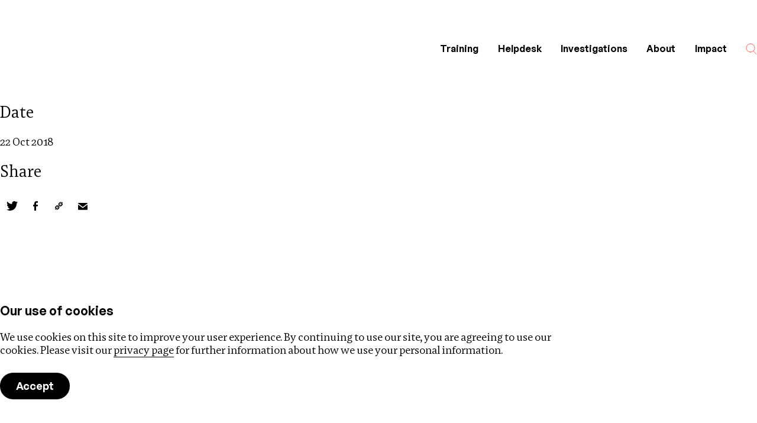

--- FILE ---
content_type: text/html; charset=utf-8
request_url: https://www.financeuncovered.org/stories/apply-now-for-our-new-finance-uncovered-training-in-jakarta-bursaries-available
body_size: 18744
content:
<!DOCTYPE html><html lang="en"><head><meta charSet="utf-8" data-next-head=""/><meta name="viewport" content="width=device-width" data-next-head=""/><script async="" src="https://www.googletagmanager.com/gtag/js?id=G-847ZYPQWZB" data-next-head=""></script><link rel="apple-touch-icon" sizes="180x180" href="/apple-touch-icon.png" data-next-head=""/><link rel="icon" type="image/png" sizes="32x32" href="/favicon-32x32.png" data-next-head=""/><link rel="icon" type="image/png" sizes="16x16" href="/favicon-16x16.png" data-next-head=""/><link rel="manifest" href="/site.webmanifest" data-next-head=""/><link rel="mask-icon" href="/safari-pinned-tab.svg" color="#5bbad5" data-next-head=""/><meta name="msapplication-TileColor" content="#000000" data-next-head=""/><meta name="theme-color" content="#ffffff" data-next-head=""/><title data-next-head="">Apply now for our new Finance Uncovered training in JAKARTA – bursaries available! — Finance Uncovered</title><meta property="og:type" content="article" data-next-head=""/><meta property="og:url" content="https://financeuncovered.org/stories/apply-now-for-our-new-finance-uncovered-training-in-jakarta-bursaries-available" data-next-head=""/><meta property="og:title" content="Apply now for our new Finance Uncovered training in JAKARTA – bursaries available! — Finance Uncovered" data-next-head=""/><meta property="og:image" content="https://d3qb927aypgxv4.cloudfront.net/[base64]" data-next-head=""/><meta name="twitter:card" content="summary_large_image" data-next-head=""/><link nonce="cjUtWE1pRy1sTmpJQmRHeUE4NWJD" rel="preload" href="/_next/static/css/20f34a0e19fd80b2.css" as="style"/><script data-next-head="">
            window.dataLayer = window.dataLayer || [];
            function gtag(){dataLayer.push(arguments);}
            
    gtag('consent', 'default', {
      'ad_storage': 'denied',
      'analytics_storage': 'denied',
    });
    
            gtag('js', new Date());
            gtag('config', 'G-847ZYPQWZB', { 
              debug_mode: false,
              send_page_view: false
            });
          </script><script nonce="cjUtWE1pRy1sTmpJQmRHeUE4NWJD">window.NONCE = 'cjUtWE1pRy1sTmpJQmRHeUE4NWJD'</script><link nonce="cjUtWE1pRy1sTmpJQmRHeUE4NWJD" rel="stylesheet" href="/_next/static/css/20f34a0e19fd80b2.css" data-n-g=""/><noscript data-n-css="cjUtWE1pRy1sTmpJQmRHeUE4NWJD"></noscript><script defer="" nonce="cjUtWE1pRy1sTmpJQmRHeUE4NWJD" noModule="" src="/_next/static/chunks/polyfills-42372ed130431b0a.js"></script><script src="/_next/static/chunks/webpack-f4e8b2eaf536bf10.js" nonce="cjUtWE1pRy1sTmpJQmRHeUE4NWJD" defer=""></script><script src="/_next/static/chunks/framework-f5044aa55a084faa.js" nonce="cjUtWE1pRy1sTmpJQmRHeUE4NWJD" defer=""></script><script src="/_next/static/chunks/main-65a84299a9671be1.js" nonce="cjUtWE1pRy1sTmpJQmRHeUE4NWJD" defer=""></script><script src="/_next/static/chunks/pages/_app-e8ed0e5530861acf.js" nonce="cjUtWE1pRy1sTmpJQmRHeUE4NWJD" defer=""></script><script src="/_next/static/chunks/283-7d7fca4eaa102a7d.js" nonce="cjUtWE1pRy1sTmpJQmRHeUE4NWJD" defer=""></script><script src="/_next/static/chunks/pages/stories/%5BstorySlug%5D-1668f7e0a3a94fe0.js" nonce="cjUtWE1pRy1sTmpJQmRHeUE4NWJD" defer=""></script><script src="/_next/static/Snn8mwld4gu-LiBDRUhr1/_buildManifest.js" nonce="cjUtWE1pRy1sTmpJQmRHeUE4NWJD" defer=""></script><script src="/_next/static/Snn8mwld4gu-LiBDRUhr1/_ssgManifest.js" nonce="cjUtWE1pRy1sTmpJQmRHeUE4NWJD" defer=""></script><style data-styled="" data-styled-version="6.1.17" nonce="cjUtWE1pRy1sTmpJQmRHeUE4NWJD">html,body,input,textarea,select,button{font-family:'Rowan-Variable',serif;font-variation-settings:'wght' 400;line-height:1.25;-webkit-font-smoothing:antialiased;-moz-osx-font-smoothing:grayscale;color:black;font-size:18px;}/*!sc*/
:root{--grid-gutter:1rem;}/*!sc*/
html,body{position:relative;margin:0;}/*!sc*/
html{scroll-padding-top:2rem;}/*!sc*/
@media print{html{-webkit-print-color-adjust:exact;-webkit-filter:opacity( 1 );}}/*!sc*/
body{overflow-x:hidden;transition:background .5s linear .5s;}/*!sc*/
.screen-reader-text{border:0;clip:rect(1px,1px,1px,1px);-webkit-clip-path:inset(50%);clip-path:inset(50%);height:1px;margin:-1px;overflow:hidden;padding:0;position:absolute!important;width:1px;word-wrap:normal!important;}/*!sc*/
data-styled.g1[id="sc-global-lfKaBW1"]{content:"sc-global-lfKaBW1,"}/*!sc*/
@media ( max-width:900px ){.ectuIM svg{max-width:116px;}}/*!sc*/
data-styled.g2[id="sc-644aa004-0"]{content:"ectuIM,"}/*!sc*/
.joOniZ{display:flex;color:#000000;text-decoration:none;}/*!sc*/
.joOniZ svg{display:block;margin-right:0.5rem;}/*!sc*/
.joOniZ svg *{fill:#000000;transition:fill .3s ease-out;}/*!sc*/
.joOniZ:hover svg *{fill:#FC5858;}/*!sc*/
data-styled.g3[id="sc-ddd1f0f3-0"]{content:"joOniZ,"}/*!sc*/
.eMeJcr{background:none;color:inherit;border:none;padding:0;font:inherit;cursor:pointer;outline:inherit;}/*!sc*/
data-styled.g4[id="sc-908e3435-0"]{content:"eMeJcr,"}/*!sc*/
.iUGuZn{position:relative;padding-top:3rem;padding-bottom:3rem;}/*!sc*/
.iUGuZn >*{margin-top:0;margin-bottom:0;}/*!sc*/
.ifXgpP{position:relative;padding-top:6rem;padding-bottom:6rem;}/*!sc*/
.ifXgpP >*{margin-top:0;margin-bottom:0;}/*!sc*/
.ifXgpP >*{padding-bottom:3rem;}/*!sc*/
.ifXgpP >*:last-child{padding-bottom:0;}/*!sc*/
data-styled.g5[id="sc-a2ccb54f-0"]{content:"iUGuZn,ifXgpP,"}/*!sc*/
.jMitRt{display:flex;}/*!sc*/
.jMitRt input{flex:1 0 auto;border:1px solid #000000;font-family:'GeneralSans-Variable',sans-serif;font-variation-settings:'wght' 400;line-height:1.25;transition:border-color .3s ease-out;}/*!sc*/
.jMitRt input:focus{outline:none;border-color:#FC5858;}/*!sc*/
.jMitRt button{flex:0 0 auto;border:0;background:#FC5858;font-family:'GeneralSans-Variable',sans-serif;font-variation-settings:'wght' 600;line-height:1.25;}/*!sc*/
.jMitRt input,.jMitRt button{padding:1rem;-webkit-appearance:none;border-radius:0;}/*!sc*/
@media ( max-width:500px ){.jMitRt{flex-direction:column;}.jMitRt input{margin-bottom:1rem;}}/*!sc*/
data-styled.g7[id="sc-c09b9471-0"]{content:"jMitRt,"}/*!sc*/
.kBoXTB{margin:0;padding:0;list-style:none;}/*!sc*/
.kBoXTB >*{max-width:40rem;}/*!sc*/
.kBoXTB >p{margin:0;padding:0 0 2rem 0;font-family:'GeneralSans-Variable',sans-serif;font-variation-settings:'wght' 600;line-height:1.25;font-size:0.888rem;color:#879090;}/*!sc*/
.kBoXTB ol{margin:0;padding:0 0 0 1.5rem;}/*!sc*/
data-styled.g8[id="sc-1b9fd2f7-0"]{content:"kBoXTB,"}/*!sc*/
.daPErd{z-index:1;position:fixed;right:6.5vw;top:3.5rem;transition:top 0.3s ease-out;}/*!sc*/
.daPErd:before{content:"";position:absolute;display:block;top:50%;left:50%;width:50px;height:50px;transform:translate(-50%,-50%);border-radius:100px;background:#ffffff;transition:opacity 0.3s ease-out 0.3s;}/*!sc*/
.daPErd button{position:relative;display:block;background:transparent;border:0;padding:0;cursor:pointer;}/*!sc*/
.daPErd svg{display:block;}/*!sc*/
.daPErd svg *{fill:#000000;transition:fill 0.3s ease-out;}/*!sc*/
data-styled.g12[id="sc-66a32a7f-0"]{content:"daPErd,"}/*!sc*/
.TxZsx{font-size:1rem;}/*!sc*/
data-styled.g13[id="sc-66a32a7f-1"]{content:"TxZsx,"}/*!sc*/
.fstuuC a{position:relative;display:block;font-family:'GeneralSans-Variable',sans-serif;font-variation-settings:'wght' 600;line-height:1.25;font-size:0.888rem;color:var(--fu-nav-fg);text-decoration:none;}/*!sc*/
.fstuuC a span{position:relative;}/*!sc*/
.fstuuC a span:before{content:"";position:absolute;width:100%;height:1px;background:#FC5858;top:calc(100% + 3px);left:0;pointer-events:none;transform-origin:0% 50%;transform:scale3d(1,1,1);transition:transform 0.3s ease-out;}/*!sc*/
.fstuuC a:hover{color:#FC5858;}/*!sc*/
@media (min-width:901px){.fstuuC{display:none;}}/*!sc*/
.ejCrOI a{position:relative;display:block;font-family:'GeneralSans-Variable',sans-serif;font-variation-settings:'wght' 600;line-height:1.25;font-size:0.888rem;color:var(--fu-nav-fg);text-decoration:none;}/*!sc*/
.ejCrOI a span{position:relative;}/*!sc*/
.ejCrOI a:hover{color:#FC5858;}/*!sc*/
data-styled.g14[id="sc-66a32a7f-2"]{content:"fstuuC,ejCrOI,"}/*!sc*/
.hCiRIo button{display:block;box-sizing:content-box;border:0;border-radius:100%;height:19px;background:transparent;transition:background-color 0.3s ease-out;}/*!sc*/
.hCiRIo button:hover,.hCiRIo button:focus-visible{background-color:rgba(135,144,144,0.2);}/*!sc*/
data-styled.g15[id="sc-66a32a7f-3"]{content:"hCiRIo,"}/*!sc*/
.cZESqa{position:fixed;bottom:0;left:0;right:0;padding:0.8rem 6.5vw;display:flex;align-items:center;border-top:1px solid #ffffff;color:#ffffff;font-family:'GeneralSans-Variable',sans-serif;font-variation-settings:'wght' 600;line-height:1.25;font-size:0.888rem;}/*!sc*/
.cZESqa a{color:inherit;}/*!sc*/
.cZESqa svg *{fill:#ffffff;}/*!sc*/
data-styled.g16[id="sc-66a32a7f-4"]{content:"cZESqa,"}/*!sc*/
.iSXzip{z-index:1;}/*!sc*/
@media (max-width:900px){.iSXzip{--fu-nav-bg:#000000;--fu-nav-fg:#ffffff;}.iSXzip .sc-66a32a7f-1{position:fixed;right:0;top:0;bottom:0;width:100%;background:#000000;padding:9rem 0 3rem;transform:translateX(100%);transition:transform 0.3s ease-out;}.iSXzip .sc-66a32a7f-1 .sc-644aa004-0{position:absolute;top:3.5rem;left:6.5vw;}.iSXzip .sc-66a32a7f-1 .sc-66a32a7f-4,.iSXzip .sc-66a32a7f-1 .sc-644aa004-0{opacity:0;transition:opacity 0.3s ease-out;}.iSXzip .sc-66a32a7f-2 a,.iSXzip .sc-66a32a7f-3{display:block;padding:0.5rem 6.5vw;opacity:0;transition:opacity 0.3s ease-out;}.iSXzip .sc-66a32a7f-2 a span,.iSXzip .sc-66a32a7f-3 span{display:inline-block;}}/*!sc*/
@media (min-width:901px){.iSXzip{--fu-nav-bg:#ffffff;--fu-nav-fg:#000000;}.iSXzip .sc-66a32a7f-0{display:none;}.iSXzip .sc-66a32a7f-1{display:flex;margin:0 -0.9rem;}.iSXzip .sc-66a32a7f-1 a,.iSXzip .sc-66a32a7f-1 button{padding:0.9rem;}.iSXzip .sc-66a32a7f-1 .sc-644aa004-0,.iSXzip .sc-66a32a7f-1 .sc-66a32a7f-4{display:none;}}/*!sc*/
@media print{.iSXzip{display:none;}}/*!sc*/
data-styled.g17[id="sc-66a32a7f-5"]{content:"iSXzip,"}/*!sc*/
.OkZyI{z-index:1;position:fixed;top:0;left:0;right:0;}/*!sc*/
.OkZyI:before{content:'';position:absolute;top:0;bottom:0;left:0;right:0;background:#ffffff;transition:bottom .3s ease-out;}/*!sc*/
@media print{.OkZyI{position:absolute;}}/*!sc*/
data-styled.g18[id="sc-c72bbbfe-0"]{content:"OkZyI,"}/*!sc*/
.gWlSdE{display:flex;align-items:center;padding:3rem 0;transition:padding .3s ease-out;}/*!sc*/
.gWlSdE >*:first-child{margin-right:2rem;}/*!sc*/
.gWlSdE >*:last-child{margin-left:auto;}/*!sc*/
.gWlSdE .sc-644aa004-0 svg>*{transition:fill .2s linear;}/*!sc*/
.gWlSdE a>span{transition:color .2s linear;}/*!sc*/
data-styled.g19[id="sc-c72bbbfe-1"]{content:"gWlSdE,"}/*!sc*/
.jJVXcz{padding-top:min(max(5vw,1rem),4rem);border-top:1px solid #ffffff;background:#000000;color:#ffffff;}/*!sc*/
@media print{.jJVXcz{border-top:1px solid #000000;background:transparent;color:#000000;}}/*!sc*/
data-styled.g20[id="sc-7289ee92-0"]{content:"jJVXcz,"}/*!sc*/
.disttC{display:flex;flex-wrap:wrap;align-items:center;}/*!sc*/
.disttC >*{padding-bottom:min(max(5vw,1rem),4rem);}/*!sc*/
.disttC >*:nth-child(even){flex:0 1 160px;}/*!sc*/
.disttC >*:nth-child(odd){flex:1 0 1fr;min-width:60%;margin-right:auto;}/*!sc*/
@media (max-width:900px){.disttC{display:block;}}/*!sc*/
data-styled.g21[id="sc-7289ee92-1"]{content:"disttC,"}/*!sc*/
.fgZQKL{display:flex;flex-wrap:wrap;margin:-0.5rem -1rem;}/*!sc*/
.fgZQKL a{padding:0.5rem 1rem;font-family:'GeneralSans-Variable',sans-serif;font-variation-settings:'wght' 600;line-height:1.25;font-size:0.888rem;color:inherit;text-decoration:none;}/*!sc*/
.fgZQKL a span{border-bottom:1px solid transparent;transition:border-color 0.3s ease-out;white-space:nowrap;}/*!sc*/
.fgZQKL a:hover span{border-color:#ffffff;}/*!sc*/
@media (max-width:450px){.fgZQKL{display:block;margin:0;}.fgZQKL a{display:block;padding:0.5rem 0;border-bottom:1px solid rgba(255,255,255,0.3);}.fgZQKL a:hover span{border-color:transparent;}}/*!sc*/
@media print{.fgZQKL{display:none;}}/*!sc*/
data-styled.g22[id="sc-7289ee92-2"]{content:"fgZQKL,"}/*!sc*/
.hTpVzn{display:flex;align-items:center;font-family:'GeneralSans-Variable',sans-serif;font-variation-settings:'wght' 400;line-height:1.25;font-size:0.888rem;}/*!sc*/
.hTpVzn a{margin-left:0.8rem;}/*!sc*/
.hTpVzn svg>*{fill:#ffffff;}/*!sc*/
@media print{.hTpVzn a:after{content:" " attr(href);}.hTpVzn svg>*{fill:#000000;}}/*!sc*/
data-styled.g23[id="sc-7289ee92-3"]{content:"hTpVzn,"}/*!sc*/
@media print{.iNUdvz{display:none;}}/*!sc*/
data-styled.g24[id="sc-7289ee92-4"]{content:"iNUdvz,"}/*!sc*/
.eqScFP{margin-top:1rem;font-family:'GeneralSans-Variable',sans-serif;font-variation-settings:'wght' 400;line-height:1.25;font-size:0.888rem;}/*!sc*/
@media print{.eqScFP{margin-top:0;}}/*!sc*/
data-styled.g25[id="sc-7289ee92-5"]{content:"eqScFP,"}/*!sc*/
.cWCPWM{font-family:'GeneralSans-Variable',sans-serif;font-variation-settings:'wght' 400;line-height:1.25;font-size:0.888rem;}/*!sc*/
data-styled.g26[id="sc-7289ee92-6"]{content:"cWCPWM,"}/*!sc*/
.iJYLnB{z-index:1;position:fixed;top:0;bottom:0;left:0;right:0;overflow-y:auto;-webkit-overflow-scrolling:touch;background:#ffffff;pointer-events:none;opacity:0;}/*!sc*/
data-styled.g27[id="sc-779716c-0"]{content:"iJYLnB,"}/*!sc*/
.bkhMpn{display:flex;}/*!sc*/
.bkhMpn h1{margin:0 2rem 0 0;font-family:'GeneralSans-Variable',sans-serif;font-variation-settings:'wght' 600;line-height:1.25;}/*!sc*/
.bkhMpn button{position:relative;margin-left:auto;text-indent:-999rem;width:40px;height:40px;background:transparent;border:0;}/*!sc*/
.bkhMpn button:after{content:"✕";position:absolute;top:0;bottom:0;left:0;right:0;text-indent:0;}/*!sc*/
data-styled.g28[id="sc-779716c-1"]{content:"bkhMpn,"}/*!sc*/
.citSuQ{overflow:hidden;min-height:100vh;display:flex;flex-direction:column;background:#ffffff;cursor:auto;}/*!sc*/
data-styled.g35[id="sc-5039e903-0"]{content:"citSuQ,"}/*!sc*/
.eVJfmQ{z-index:0;flex:1;}/*!sc*/
data-styled.g36[id="sc-5039e903-1"]{content:"eVJfmQ,"}/*!sc*/
.cVuFxA{border-top:1px solid #000000;}/*!sc*/
.jkuXWq{background-color:#ECECEC;}/*!sc*/
data-styled.g37[id="sc-a300fbd5-0"]{content:"cVuFxA,jkuXWq,"}/*!sc*/
.iUYExN{line-height:1.4;}/*!sc*/
.iUYExN p{margin:1rem 0;}/*!sc*/
.iUYExN p:first-child{margin-top:0;}/*!sc*/
.iUYExN h2,.iUYExN h3,.iUYExN h4{margin-top:2rem;font-family:'GeneralSans-Variable',sans-serif;font-variation-settings:'wght' 600;line-height:1.25;}/*!sc*/
.iUYExN h2:first-child,.iUYExN h3:first-child,.iUYExN h4:first-child{margin-top:0;}/*!sc*/
.iUYExN h2{font-size:1.333rem;}/*!sc*/
.iUYExN h3{font-size:1rem;}/*!sc*/
.iUYExN h4{font-size:0.888rem;}/*!sc*/
.iUYExN ul{padding:0 0 0 2rem;margin:0 0 1rem 0;list-style-type:none;}/*!sc*/
.iUYExN ul ul,.iUYExN ul ol{margin:0;padding-top:0.5rem;padding-left:1rem;}/*!sc*/
.iUYExN ul >li{padding-bottom:0.5rem;text-indent:-1rem;}/*!sc*/
.iUYExN ul >li:last-child{padding-bottom:0;}/*!sc*/
.iUYExN ul >li:before{content:'▪ ';display:inline-block;margin-left:1rem;color:#FC5858;}/*!sc*/
.iUYExN ol{padding:0 0 0 2rem;margin:0 0 1rem 0;list-style:none;counter-reset:ol-counter;}/*!sc*/
.iUYExN ol ol,.iUYExN ol ul{margin:0;padding-top:0.5rem;padding-left:1rem;}/*!sc*/
.iUYExN ol >li{padding-bottom:0.5rem;text-indent:-1rem;counter-increment:ol-counter;}/*!sc*/
.iUYExN ol >li:last-child{padding-bottom:0;}/*!sc*/
.iUYExN ol >li:before{content:counter( ol-counter ) ". ";display:inline-block;margin-left:1rem;color:#FC5858;}/*!sc*/
.iUYExN blockquote{padding:0 0 0 2rem;margin:1rem 0;border-left:1px solid #FC5858;}/*!sc*/
.iUYExN em,.iUYExN i{font-family:'Rowan-VariableItalic',serif;}/*!sc*/
.iUYExN strong,.iUYExN b{font-variation-settings:'wght' 700;}/*!sc*/
.iUYExN a{color:inherit;text-decoration:solid underline #FC5858 1px;text-underline-position:under;transition:background-color .3s ease-out;}/*!sc*/
.iUYExN a:hover{background-color:rgba(135,144,144,0.2);}/*!sc*/
.iUYExN a +sup{display:none;text-decoration:none;}/*!sc*/
.iUYExN a +sup:before{content:'[';color:#FC5858;}/*!sc*/
.iUYExN a +sup:after{content:']';color:#FC5858;}/*!sc*/
@media print{.iUYExN a[href]+sup{display:inline;}}/*!sc*/
data-styled.g84[id="sc-d60cf11d-0"]{content:"iUYExN,"}/*!sc*/
.bisowA{margin:2rem 0;max-height:80vh;aspect-ratio:2048/1339;}/*!sc*/
.bisowA:first-child{margin-top:0;}/*!sc*/
.bisowA:last-child{margin-bottom:0;}/*!sc*/
.bisowA *{max-width:100%;}/*!sc*/
.uhMQV{margin:2rem 0;}/*!sc*/
.uhMQV:first-child{margin-top:0;}/*!sc*/
.uhMQV:last-child{margin-bottom:0;}/*!sc*/
.uhMQV *{max-width:100%;}/*!sc*/
data-styled.g85[id="sc-d60cf11d-1"]{content:"bisowA,uhMQV,"}/*!sc*/
.gKaNPG{max-width:40rem;}/*!sc*/
.gKaNPG >*{margin-top:0;}/*!sc*/
.gKaNPG >*:last-child{margin-bottom:0;}/*!sc*/
data-styled.g86[id="sc-d60cf11d-2"]{content:"gKaNPG,"}/*!sc*/
.jsEIKb{display:grid;grid-template-columns:1fr;padding-bottom:3rem;}/*!sc*/
.jsEIKb >*:first-child{margin-top:3rem;margin-bottom:3rem;}/*!sc*/
@media (min-width:930px){.jsEIKb{grid-template-columns:33.333% 1fr;margin:0 -1rem;padding-bottom:4rem;}.jsEIKb >*{margin:0 1rem;}.jsEIKb >*:nth-child(2){margin-top:0;}}/*!sc*/
@media (min-width:1150px){.jsEIKb{grid-template-columns:28.985173913043475% 1fr;margin:0 -2rem;}.jsEIKb >*{margin:0 2rem;}.jsEIKb >*:first-child{margin-top:4rem;}.jsEIKb >*:last-child{margin-top:0;}}/*!sc*/
.dNcmNk{display:grid;grid-template-columns:1fr;padding-bottom:3rem;}/*!sc*/
.dNcmNk >*:first-child{margin-top:0;margin-bottom:3rem;}/*!sc*/
@media (min-width:930px){.dNcmNk{grid-template-columns:33.333% 1fr;margin:0 -1rem;padding-bottom:4rem;}.dNcmNk >*{margin:0 1rem;}.dNcmNk >*:nth-child(2){margin-top:0;}}/*!sc*/
@media (min-width:1150px){.dNcmNk{grid-template-columns:28.985173913043475% 1fr;margin:0 -2rem;}.dNcmNk >*{margin:0 2rem;}.dNcmNk >*:first-child{margin-top:0;}.dNcmNk >*:last-child{margin-top:0;}}/*!sc*/
data-styled.g95[id="sc-9ffe3d69-0"]{content:"jsEIKb,dNcmNk,"}/*!sc*/
.gNrvCn{margin:0 0 1rem 0;font-family:'GeneralSans-Variable',sans-serif;font-variation-settings:'wght' 600;line-height:1.25;color:#FC5858;}/*!sc*/
data-styled.g96[id="sc-871db354-0"]{content:"gNrvCn,"}/*!sc*/
.jjEPQh{display:flex;flex-wrap:wrap;margin:-0.5rem -1rem;}/*!sc*/
.jjEPQh >*{flex:1 1 50%;box-sizing:border-box;padding:0.5rem 1rem;min-width:285px;max-width:400px;}/*!sc*/
.jjEPQh a{text-decoration:none;color:inherit;}/*!sc*/
.jjEPQh a h4{margin:0;font-family:'GeneralSans-Variable',sans-serif;font-variation-settings:'wght' 600;line-height:1.25;text-decoration:solid underline #FC5858 1px;text-underline-position:under;text-decoration-color:transparent;transition:text-decoration-color 0.3s ease-out;}/*!sc*/
.jjEPQh a p{margin:0.5rem 0 0 0;font-size:0.888rem;}/*!sc*/
.jjEPQh a:hover h4{text-decoration-color:#FC5858;}/*!sc*/
data-styled.g97[id="sc-871db354-1"]{content:"jjEPQh,"}/*!sc*/
.hWbGUv{position:relative;display:flex;}/*!sc*/
.hWbGUv >a{border:0;background:transparent;width:40px;height:40px;display:flex;align-items:center;justify-content:center;transition:background .3s ease-out;}/*!sc*/
.hWbGUv >a:hover{background:#ECECEC;}/*!sc*/
data-styled.g99[id="sc-8f7b588-0"]{content:"hWbGUv,"}/*!sc*/
.hEOfRb >button{border:0;background:transparent;width:40px;height:40px;display:flex;align-items:center;justify-content:center;transition:background .3s ease-out;}/*!sc*/
.hEOfRb >button:hover{background:#ECECEC;}/*!sc*/
.hEOfRb >div{position:absolute;overflow:hidden;left:0;right:0;display:flex;background:#F6F6F6;opacity:0;transform:translateX( -8px );pointer-events:none;transition:opacity .3s ease-out,transform .5s ease-out;}/*!sc*/
.hEOfRb >div >input{flex-grow:1;overflow:hidden;padding:0.5rem;border:1px solid #ECECEC;white-space:nowrap;font-family:'GeneralSans-Variable',sans-serif;font-variation-settings:'wght' 400;line-height:1.25;font-size:0.777rem;}/*!sc*/
.hEOfRb >div >button{margin-left:auto;border:0;background:#FC5858;color:#ffffff;font-family:'GeneralSans-Variable',sans-serif;font-variation-settings:'wght' 400;line-height:1.25;font-size:0.777rem;transition:background .3s ease-out;}/*!sc*/
.hEOfRb >div >button:hover{background:#000000;}/*!sc*/
data-styled.g100[id="sc-8f7b588-1"]{content:"hEOfRb,"}/*!sc*/
</style></head><body><div id="__next"><div class="sc-5039e903-0 citSuQ"><div class="sc-c72bbbfe-0 OkZyI"><div class="mx-auto box-content max-w-[65rem] w-[87vw] px-[6.5vw]"><div class="sc-c72bbbfe-1 gWlSdE"><a class="" href="/"><span class="sc-644aa004-0 ectuIM"><svg class="relative" width="138" height="52" viewBox="0 0 138 52" fill="none" xmlns="http://www.w3.org/2000/svg" role="img"><title>Link to the Finance Uncovered website homepage</title><path d="M14.2313 2.26945L14.4161 4.9875C14.469 5.54167 14.8915 5.96389 15.4989 5.96389C16.1064 5.96389 16.6081 5.51528 16.5817 4.88194L16.3705 1.24028C16.3441 0.633333 15.8423 0.263889 15.2877 0.263889H2.02998C1.44897 0.263889 1 0.7125 1 1.26667C1 1.82083 1.44897 2.26945 2.02998 2.26945H4.30122V16.7569H2.02998C1.44897 16.7569 1 17.1792 1 17.7333C1 18.3139 1.44897 18.7361 2.02998 18.7361H9.63598C10.217 18.7361 10.666 18.3139 10.666 17.7333C10.666 17.1792 10.217 16.7569 9.63598 16.7569H6.46681V10.6611H10.0849V12.35C10.0849 12.9306 10.5603 13.4056 11.1677 13.4056C11.7752 13.4056 12.277 12.9306 12.277 12.35V7.09861C12.277 6.51806 11.7752 6.04306 11.1677 6.04306C10.5603 6.04306 10.0849 6.51806 10.0849 7.09861V8.65556H6.46681V2.26945H14.2313Z" fill="#000000"></path><path d="M24.1139 7.23056C24.1139 6.65 23.6649 6.22778 23.1103 6.22778H19.0432C18.4886 6.22778 18.0396 6.62361 18.0396 7.20417C18.0396 7.73195 18.4886 8.18056 19.0432 8.18056H22.0011V16.7833H18.8848C18.3301 16.7833 17.9076 17.2056 17.9076 17.7597C17.9076 18.3139 18.3301 18.7361 18.8848 18.7361H27.2302C27.7848 18.7361 28.2074 18.3139 28.2074 17.7597C28.2074 17.2056 27.7848 16.7833 27.2302 16.7833H24.1139V7.23056ZM20.6806 2.08472C20.6806 3.21945 21.6314 4.16944 22.767 4.16944C23.9026 4.16944 24.8533 3.21945 24.8533 2.08472C24.8533 0.95 23.9026 0 22.767 0C21.6314 0 20.6806 0.95 20.6806 2.08472Z" fill="#000000"></path><path d="M30.2118 16.7833C29.6572 16.7833 29.2083 17.2056 29.2083 17.7597C29.2083 18.3139 29.7101 18.7361 30.2118 18.7361H35.9163C36.4709 18.7361 36.9199 18.3139 36.9199 17.7597C36.9199 17.2319 36.4974 16.7833 35.9163 16.7833H34.0413V12.8514C34.0413 9.57917 36.1012 7.86389 38.1612 7.86389C39.376 7.86389 40.7757 8.52361 40.7757 10.4764V16.7833H39.376C38.8214 16.7833 38.3724 17.2056 38.3724 17.7597C38.3724 18.3139 38.8742 18.7361 39.376 18.7361H44.6051C45.1862 18.7361 45.6351 18.3139 45.6351 17.7597C45.6351 17.2319 45.1069 16.7833 44.6051 16.7833H42.8885V10.5292C42.8885 7.46806 40.9606 5.96389 38.3196 5.96389C36.6558 5.96389 34.8864 6.75556 33.9884 8.39167V7.23056C33.9884 6.65 33.5395 6.22778 32.9585 6.22778H30.1854C29.6044 6.22778 29.1555 6.62361 29.1555 7.20417C29.1555 7.73195 29.6836 8.18056 30.1854 8.18056H31.9285V16.7833H30.2118Z" fill="#000000"></path><path d="M55.5153 17.7597C55.5153 18.3139 55.9642 18.7361 56.5452 18.7361H58.9221C59.6616 18.7361 60.0049 18.2347 60.0049 17.7333C60.0049 17.1792 59.5031 16.7833 58.9749 16.7833H57.5752V10.3972C57.5752 7.54722 55.6737 5.96389 52.663 5.96389C50.9728 5.96389 49.1505 6.43889 48.2526 6.96667C47.698 7.28333 47.4339 7.62639 47.4339 8.075C47.4339 8.57639 47.7772 9.025 48.4374 9.025C48.728 9.025 48.8864 8.91945 49.4674 8.62917C50.1013 8.28611 51.1841 7.89028 52.531 7.89028C55.0135 7.89028 55.436 9.31528 55.436 10.45V11.1889L52.9271 11.1361C50.1277 11.1361 46.8265 11.9014 46.8265 15.2C46.8265 17.7069 48.86 19 51.3689 19C52.8479 19 54.4325 18.525 55.5153 17.2847V17.7597ZM55.436 15.2792C54.8814 16.3875 53.112 17.2056 51.501 17.2056C50.1013 17.2056 48.9656 16.5194 48.9656 15.1736C48.9656 12.9833 51.8971 12.9306 53.9043 12.9306C54.406 12.9306 54.9342 12.9306 55.436 12.9569V15.2792Z" fill="#000000"></path><path d="M61.986 16.7833C61.4314 16.7833 60.9825 17.2056 60.9825 17.7597C60.9825 18.3139 61.4843 18.7361 61.986 18.7361H67.6906C68.2452 18.7361 68.6941 18.3139 68.6941 17.7597C68.6941 17.2319 68.2716 16.7833 67.6906 16.7833H65.8155V12.8514C65.8155 9.57917 67.8754 7.86389 69.9354 7.86389C71.1502 7.86389 72.5499 8.52361 72.5499 10.4764V16.7833H71.1502C70.5956 16.7833 70.1467 17.2056 70.1467 17.7597C70.1467 18.3139 70.6484 18.7361 71.1502 18.7361H76.3793C76.9604 18.7361 77.4093 18.3139 77.4093 17.7597C77.4093 17.2319 76.8811 16.7833 76.3793 16.7833H74.6627V10.5292C74.6627 7.46806 72.7348 5.96389 70.0938 5.96389C68.43 5.96389 66.6606 6.75556 65.7626 8.39167V7.23056C65.7626 6.65 65.3137 6.22778 64.7327 6.22778H61.9596C61.3786 6.22778 60.9297 6.62361 60.9297 7.20417C60.9297 7.73195 61.4579 8.18056 61.9596 8.18056H63.7027V16.7833H61.986Z" fill="#000000"></path><path d="M84.9175 5.96389C81.5107 5.96389 78.5264 8.39167 78.5264 12.5083C78.5264 16.2292 80.9297 19 84.7591 19C86.3701 19 88.2451 18.5514 89.5392 17.0208C89.8033 16.7042 90.2523 16.1236 90.2523 15.5958C90.2523 14.9889 89.7769 14.6194 89.2751 14.6194C88.9054 14.6194 88.6413 14.7514 88.4036 15.0944C87.7434 16.0444 86.819 17.0736 84.9704 17.0736C82.1709 17.0736 80.7448 14.9625 80.7448 12.4556C80.7448 9.5 82.8048 7.78472 84.9439 7.78472C85.6834 7.78472 86.3965 8.02222 86.7398 8.25972C86.2908 8.55 86.0267 9.07778 86.0267 9.63194C86.0267 10.6347 86.8718 11.4 87.9018 11.4C88.9846 11.4 89.8033 10.5819 89.8033 9.39445C89.8033 7.49444 87.6113 5.96389 84.9175 5.96389Z" fill="#000000"></path><path d="M103.181 17.0208C103.498 16.6778 103.894 16.1236 103.894 15.5958C103.894 14.9889 103.445 14.6194 102.944 14.6194C102.574 14.6194 102.283 14.7778 102.046 15.1208C101.306 16.2028 100.223 17.0472 98.4804 17.0472C95.9714 17.0472 94.4661 14.8833 94.4661 12.6931H102.864C103.709 12.6931 104 12.2444 104 11.5583C104 8.81389 101.914 5.96389 98.3747 5.96389C94.8886 5.96389 92.2477 8.60278 92.2477 12.5347C92.2477 16.15 94.6774 19 98.4276 19C100.118 19 101.94 18.4194 103.181 17.0208ZM98.3219 7.78472C100.144 7.78472 101.465 9.025 101.729 10.8194H94.6774C95.0471 9.10417 96.4468 7.78472 98.3219 7.78472Z" fill="#000000"></path><path d="M16.9519 25.0309H18.9649C19.5476 25.0309 19.9979 24.5767 19.9979 24.0155C19.9979 23.4543 19.5476 23 18.9649 23H12.502C11.9193 23 11.469 23.4543 11.469 24.0155C11.469 24.5767 11.9193 25.0309 12.502 25.0309H14.8594V34.8115C14.8594 38.2321 12.8728 40.076 10.0122 40.076C7.15157 40.076 5.218 38.2588 5.218 34.865V25.0309H7.4959C8.07862 25.0309 8.52891 24.5767 8.52891 24.0155C8.52891 23.4543 8.07862 23 7.4959 23H1.033C0.450284 23 0 23.4543 0 24.0155C0 24.5767 0.450284 25.0309 1.033 25.0309H3.04604V34.9184C3.04604 40.744 7.284 41.9733 9.95922 41.9733C12.4755 41.9733 16.9519 40.7975 16.9519 34.7848V25.0309Z" fill="#000000"></path><path d="M21.3413 39.7285C20.7851 39.7285 20.3348 40.1561 20.3348 40.7173C20.3348 41.2785 20.838 41.706 21.3413 41.706H27.0626C27.6188 41.706 28.0691 41.2785 28.0691 40.7173C28.0691 40.1828 27.6453 39.7285 27.0626 39.7285H25.182V35.7468C25.182 32.4332 27.248 30.6962 29.314 30.6962C30.5324 30.6962 31.9362 31.3643 31.9362 33.3418V39.7285H30.5324C29.9762 39.7285 29.5259 40.1561 29.5259 40.7173C29.5259 41.2785 30.0291 41.706 30.5324 41.706H35.7769C36.3596 41.706 36.8099 41.2785 36.8099 40.7173C36.8099 40.1828 36.2801 39.7285 35.7769 39.7285H34.0552V33.3952C34.0552 30.2954 32.1216 28.7722 29.4729 28.7722C27.8042 28.7722 26.0296 29.5738 25.129 31.2307V30.0549C25.129 29.4669 24.6787 29.0394 24.096 29.0394H21.3148C20.7321 29.0394 20.2818 29.4402 20.2818 30.0281C20.2818 30.5626 20.8116 31.0169 21.3148 31.0169H23.063V39.7285H21.3413Z" fill="#000000"></path><path d="M44.3401 28.7722C40.9233 28.7722 37.9302 31.2307 37.9302 35.3994C37.9302 39.1674 40.3405 41.9733 44.1812 41.9733C45.7969 41.9733 47.6775 41.519 48.9754 39.9691C49.2403 39.6484 49.6906 39.0605 49.6906 38.526C49.6906 37.9114 49.2138 37.5373 48.7105 37.5373C48.3397 37.5373 48.0748 37.6709 47.8365 38.0183C47.1743 38.9803 46.2472 40.0225 44.3931 40.0225C41.5854 40.0225 40.1551 37.8847 40.1551 35.346C40.1551 32.353 42.2211 30.616 44.3666 30.616C45.1083 30.616 45.8234 30.8565 46.1678 31.097C45.7175 31.391 45.4526 31.9255 45.4526 32.4866C45.4526 33.5021 46.3002 34.2771 47.3332 34.2771C48.4192 34.2771 49.2403 33.4487 49.2403 32.2461C49.2403 30.3221 47.0418 28.7722 44.3401 28.7722Z" fill="#000000"></path><path d="M57.7309 28.7722C54.1021 28.7722 51.6918 31.685 51.6918 35.3994C51.6918 39.0872 54.1021 41.9733 57.7309 41.9733C61.3861 41.9733 63.77 39.0872 63.77 35.3994C63.77 31.685 61.3861 28.7722 57.7309 28.7722ZM57.7309 40.0225C55.2411 40.0225 53.8638 37.8579 53.8638 35.3994C53.8638 32.9142 55.2411 30.7496 57.7309 30.7496C60.2472 30.7496 61.6245 32.9142 61.6245 35.3994C61.6245 37.8579 60.2472 40.0225 57.7309 40.0225Z" fill="#000000"></path><path d="M72.6536 42C73.1833 42 73.6071 41.7595 73.819 41.2785L78.3748 31.0169H79.7257C80.2819 31.0169 80.7057 30.5626 80.7057 30.0281C80.7057 29.4402 80.2819 29.0394 79.7257 29.0394H74.6401C74.0839 29.0394 73.6071 29.4402 73.6071 30.0281C73.6071 30.5626 74.0839 31.0169 74.6401 31.0169H76.1234L72.7066 39.0338L69.2897 31.0169H70.7995C71.3557 31.0169 71.806 30.5626 71.806 30.0281C71.806 29.4402 71.3557 29.0394 70.7995 29.0394H65.608C65.0517 29.0394 64.6015 29.4402 64.6015 30.0281C64.6015 30.5626 65.0517 31.0169 65.608 31.0169H66.9323L71.4617 41.2785C71.6736 41.7595 72.1238 42 72.6536 42Z" fill="#000000"></path><path d="M92.4816 39.9691C92.7994 39.6217 93.1968 39.0605 93.1968 38.526C93.1968 37.9114 92.7465 37.5373 92.2432 37.5373C91.8724 37.5373 91.581 37.6976 91.3426 38.045C90.601 39.1406 89.515 39.9958 87.7669 39.9958C85.2506 39.9958 83.7408 37.8045 83.7408 35.5865H92.1637C93.0113 35.5865 93.3027 35.1322 93.3027 34.4374C93.3027 31.6582 91.2102 28.7722 87.6609 28.7722C84.1646 28.7722 81.5159 31.4444 81.5159 35.4262C81.5159 39.0872 83.9527 41.9733 87.7139 41.9733C89.4091 41.9733 91.2367 41.3854 92.4816 39.9691ZM87.6079 30.616C89.4356 30.616 90.7599 31.872 91.0248 33.6892H83.9527C84.3235 31.9522 85.7273 30.616 87.6079 30.616Z" fill="#000000"></path><path d="M97.7149 31.0169V39.7285H95.8873C95.3311 39.7285 94.8808 40.1561 94.8808 40.7173C94.8808 41.2785 95.384 41.706 95.8873 41.706H102.933C103.489 41.706 103.939 41.2785 103.939 40.7173C103.939 40.1828 103.516 39.7285 102.933 39.7285H99.8604V35.4262C99.8604 32.1392 101.556 30.5626 103.171 30.5626C103.542 30.5626 103.939 30.6428 104.204 30.7764C103.833 31.0169 103.595 31.4444 103.595 31.9522C103.595 33.0211 104.469 33.6357 105.449 33.6357C106.456 33.6357 107.383 32.8875 107.383 31.5781C107.383 29.9212 105.82 28.7722 103.913 28.7722C102.059 28.7722 100.549 29.7342 99.7809 31.0703V30.0549C99.7809 29.4669 99.3306 29.0394 98.7479 29.0394H95.9667C95.384 29.0394 94.9337 29.4402 94.9337 30.0281C94.9337 30.5626 95.4635 31.0169 95.9667 31.0169H97.7149Z" fill="#000000"></path><path d="M119.874 39.9691C120.192 39.6217 120.589 39.0605 120.589 38.526C120.589 37.9114 120.139 37.5373 119.636 37.5373C119.265 37.5373 118.974 37.6976 118.735 38.045C117.994 39.1406 116.908 39.9958 115.159 39.9958C112.643 39.9958 111.133 37.8045 111.133 35.5865H119.556C120.404 35.5865 120.695 35.1322 120.695 34.4374C120.695 31.6582 118.603 28.7722 115.054 28.7722C111.557 28.7722 108.908 31.4444 108.908 35.4262C108.908 39.0872 111.345 41.9733 115.107 41.9733C116.802 41.9733 118.629 41.3854 119.874 39.9691ZM115.001 30.616C116.828 30.616 118.153 31.872 118.417 33.6892H111.345C111.716 31.9522 113.12 30.616 115.001 30.616Z" fill="#000000"></path><path d="M132.888 40.7707C132.888 41.3319 133.312 41.706 133.868 41.706H137.02C137.576 41.706 138 41.2785 138 40.7173C138 40.1828 137.576 39.7553 137.02 39.7285H135.033V23.9887C135.033 23.4543 134.583 23 134 23H130.954C130.372 23 129.921 23.4543 129.921 23.9887C129.921 24.5499 130.372 24.9775 130.954 24.9775H132.888V30.8031C132.04 29.5738 130.584 28.7722 128.835 28.7722C125.18 28.7722 122.902 31.7117 122.902 35.3994C122.902 39.0872 125.127 41.9733 128.756 41.9733C130.504 41.9733 132.04 41.2785 132.888 39.8889V40.7707ZM125.127 35.3994C125.127 32.9142 126.505 30.7496 128.994 30.7496C131.484 30.7496 132.888 32.9142 132.888 35.3994C132.888 37.8579 131.484 40.0225 128.994 40.0225C126.505 40.0225 125.127 37.8579 125.127 35.3994Z" fill="#000000"></path><path d="M138 48.0029H0V51.0029H138V48.0029Z" fill="#FC5858"></path></svg></span></a><div class="sc-66a32a7f-5 iSXzip"><div class="sc-66a32a7f-0 daPErd"><button type="button" aria-label="Menu"><svg width="28" height="21" viewBox="0 0 28 21" fill="none" xmlns="http://www.w3.org/2000/svg" aria-hidden="true" focusable="false"><path fill-rule="evenodd" clip-rule="evenodd" d="M28 1L0 1L0 0L28 0V1Z" fill="#ffffff"></path><path fill-rule="evenodd" clip-rule="evenodd" d="M28 11.0001H0L0 10.0001H28V11.0001Z" fill="#ffffff"></path><path fill-rule="evenodd" clip-rule="evenodd" d="M28 21.0001H0L0 20.0001H28V21.0001Z" fill="#ffffff"></path></svg></button></div><div class="sc-66a32a7f-1 TxZsx"><span class="sc-644aa004-0 ectuIM"><a class="" href="/"><svg class="relative" width="138" height="52" viewBox="0 0 138 52" fill="none" xmlns="http://www.w3.org/2000/svg" role="img"><title>Link to the Finance Uncovered website homepage</title><path d="M14.2313 2.26945L14.4161 4.9875C14.469 5.54167 14.8915 5.96389 15.4989 5.96389C16.1064 5.96389 16.6081 5.51528 16.5817 4.88194L16.3705 1.24028C16.3441 0.633333 15.8423 0.263889 15.2877 0.263889H2.02998C1.44897 0.263889 1 0.7125 1 1.26667C1 1.82083 1.44897 2.26945 2.02998 2.26945H4.30122V16.7569H2.02998C1.44897 16.7569 1 17.1792 1 17.7333C1 18.3139 1.44897 18.7361 2.02998 18.7361H9.63598C10.217 18.7361 10.666 18.3139 10.666 17.7333C10.666 17.1792 10.217 16.7569 9.63598 16.7569H6.46681V10.6611H10.0849V12.35C10.0849 12.9306 10.5603 13.4056 11.1677 13.4056C11.7752 13.4056 12.277 12.9306 12.277 12.35V7.09861C12.277 6.51806 11.7752 6.04306 11.1677 6.04306C10.5603 6.04306 10.0849 6.51806 10.0849 7.09861V8.65556H6.46681V2.26945H14.2313Z" fill="#ffffff"></path><path d="M24.1139 7.23056C24.1139 6.65 23.6649 6.22778 23.1103 6.22778H19.0432C18.4886 6.22778 18.0396 6.62361 18.0396 7.20417C18.0396 7.73195 18.4886 8.18056 19.0432 8.18056H22.0011V16.7833H18.8848C18.3301 16.7833 17.9076 17.2056 17.9076 17.7597C17.9076 18.3139 18.3301 18.7361 18.8848 18.7361H27.2302C27.7848 18.7361 28.2074 18.3139 28.2074 17.7597C28.2074 17.2056 27.7848 16.7833 27.2302 16.7833H24.1139V7.23056ZM20.6806 2.08472C20.6806 3.21945 21.6314 4.16944 22.767 4.16944C23.9026 4.16944 24.8533 3.21945 24.8533 2.08472C24.8533 0.95 23.9026 0 22.767 0C21.6314 0 20.6806 0.95 20.6806 2.08472Z" fill="#ffffff"></path><path d="M30.2118 16.7833C29.6572 16.7833 29.2083 17.2056 29.2083 17.7597C29.2083 18.3139 29.7101 18.7361 30.2118 18.7361H35.9163C36.4709 18.7361 36.9199 18.3139 36.9199 17.7597C36.9199 17.2319 36.4974 16.7833 35.9163 16.7833H34.0413V12.8514C34.0413 9.57917 36.1012 7.86389 38.1612 7.86389C39.376 7.86389 40.7757 8.52361 40.7757 10.4764V16.7833H39.376C38.8214 16.7833 38.3724 17.2056 38.3724 17.7597C38.3724 18.3139 38.8742 18.7361 39.376 18.7361H44.6051C45.1862 18.7361 45.6351 18.3139 45.6351 17.7597C45.6351 17.2319 45.1069 16.7833 44.6051 16.7833H42.8885V10.5292C42.8885 7.46806 40.9606 5.96389 38.3196 5.96389C36.6558 5.96389 34.8864 6.75556 33.9884 8.39167V7.23056C33.9884 6.65 33.5395 6.22778 32.9585 6.22778H30.1854C29.6044 6.22778 29.1555 6.62361 29.1555 7.20417C29.1555 7.73195 29.6836 8.18056 30.1854 8.18056H31.9285V16.7833H30.2118Z" fill="#ffffff"></path><path d="M55.5153 17.7597C55.5153 18.3139 55.9642 18.7361 56.5452 18.7361H58.9221C59.6616 18.7361 60.0049 18.2347 60.0049 17.7333C60.0049 17.1792 59.5031 16.7833 58.9749 16.7833H57.5752V10.3972C57.5752 7.54722 55.6737 5.96389 52.663 5.96389C50.9728 5.96389 49.1505 6.43889 48.2526 6.96667C47.698 7.28333 47.4339 7.62639 47.4339 8.075C47.4339 8.57639 47.7772 9.025 48.4374 9.025C48.728 9.025 48.8864 8.91945 49.4674 8.62917C50.1013 8.28611 51.1841 7.89028 52.531 7.89028C55.0135 7.89028 55.436 9.31528 55.436 10.45V11.1889L52.9271 11.1361C50.1277 11.1361 46.8265 11.9014 46.8265 15.2C46.8265 17.7069 48.86 19 51.3689 19C52.8479 19 54.4325 18.525 55.5153 17.2847V17.7597ZM55.436 15.2792C54.8814 16.3875 53.112 17.2056 51.501 17.2056C50.1013 17.2056 48.9656 16.5194 48.9656 15.1736C48.9656 12.9833 51.8971 12.9306 53.9043 12.9306C54.406 12.9306 54.9342 12.9306 55.436 12.9569V15.2792Z" fill="#ffffff"></path><path d="M61.986 16.7833C61.4314 16.7833 60.9825 17.2056 60.9825 17.7597C60.9825 18.3139 61.4843 18.7361 61.986 18.7361H67.6906C68.2452 18.7361 68.6941 18.3139 68.6941 17.7597C68.6941 17.2319 68.2716 16.7833 67.6906 16.7833H65.8155V12.8514C65.8155 9.57917 67.8754 7.86389 69.9354 7.86389C71.1502 7.86389 72.5499 8.52361 72.5499 10.4764V16.7833H71.1502C70.5956 16.7833 70.1467 17.2056 70.1467 17.7597C70.1467 18.3139 70.6484 18.7361 71.1502 18.7361H76.3793C76.9604 18.7361 77.4093 18.3139 77.4093 17.7597C77.4093 17.2319 76.8811 16.7833 76.3793 16.7833H74.6627V10.5292C74.6627 7.46806 72.7348 5.96389 70.0938 5.96389C68.43 5.96389 66.6606 6.75556 65.7626 8.39167V7.23056C65.7626 6.65 65.3137 6.22778 64.7327 6.22778H61.9596C61.3786 6.22778 60.9297 6.62361 60.9297 7.20417C60.9297 7.73195 61.4579 8.18056 61.9596 8.18056H63.7027V16.7833H61.986Z" fill="#ffffff"></path><path d="M84.9175 5.96389C81.5107 5.96389 78.5264 8.39167 78.5264 12.5083C78.5264 16.2292 80.9297 19 84.7591 19C86.3701 19 88.2451 18.5514 89.5392 17.0208C89.8033 16.7042 90.2523 16.1236 90.2523 15.5958C90.2523 14.9889 89.7769 14.6194 89.2751 14.6194C88.9054 14.6194 88.6413 14.7514 88.4036 15.0944C87.7434 16.0444 86.819 17.0736 84.9704 17.0736C82.1709 17.0736 80.7448 14.9625 80.7448 12.4556C80.7448 9.5 82.8048 7.78472 84.9439 7.78472C85.6834 7.78472 86.3965 8.02222 86.7398 8.25972C86.2908 8.55 86.0267 9.07778 86.0267 9.63194C86.0267 10.6347 86.8718 11.4 87.9018 11.4C88.9846 11.4 89.8033 10.5819 89.8033 9.39445C89.8033 7.49444 87.6113 5.96389 84.9175 5.96389Z" fill="#ffffff"></path><path d="M103.181 17.0208C103.498 16.6778 103.894 16.1236 103.894 15.5958C103.894 14.9889 103.445 14.6194 102.944 14.6194C102.574 14.6194 102.283 14.7778 102.046 15.1208C101.306 16.2028 100.223 17.0472 98.4804 17.0472C95.9714 17.0472 94.4661 14.8833 94.4661 12.6931H102.864C103.709 12.6931 104 12.2444 104 11.5583C104 8.81389 101.914 5.96389 98.3747 5.96389C94.8886 5.96389 92.2477 8.60278 92.2477 12.5347C92.2477 16.15 94.6774 19 98.4276 19C100.118 19 101.94 18.4194 103.181 17.0208ZM98.3219 7.78472C100.144 7.78472 101.465 9.025 101.729 10.8194H94.6774C95.0471 9.10417 96.4468 7.78472 98.3219 7.78472Z" fill="#ffffff"></path><path d="M16.9519 25.0309H18.9649C19.5476 25.0309 19.9979 24.5767 19.9979 24.0155C19.9979 23.4543 19.5476 23 18.9649 23H12.502C11.9193 23 11.469 23.4543 11.469 24.0155C11.469 24.5767 11.9193 25.0309 12.502 25.0309H14.8594V34.8115C14.8594 38.2321 12.8728 40.076 10.0122 40.076C7.15157 40.076 5.218 38.2588 5.218 34.865V25.0309H7.4959C8.07862 25.0309 8.52891 24.5767 8.52891 24.0155C8.52891 23.4543 8.07862 23 7.4959 23H1.033C0.450284 23 0 23.4543 0 24.0155C0 24.5767 0.450284 25.0309 1.033 25.0309H3.04604V34.9184C3.04604 40.744 7.284 41.9733 9.95922 41.9733C12.4755 41.9733 16.9519 40.7975 16.9519 34.7848V25.0309Z" fill="#ffffff"></path><path d="M21.3413 39.7285C20.7851 39.7285 20.3348 40.1561 20.3348 40.7173C20.3348 41.2785 20.838 41.706 21.3413 41.706H27.0626C27.6188 41.706 28.0691 41.2785 28.0691 40.7173C28.0691 40.1828 27.6453 39.7285 27.0626 39.7285H25.182V35.7468C25.182 32.4332 27.248 30.6962 29.314 30.6962C30.5324 30.6962 31.9362 31.3643 31.9362 33.3418V39.7285H30.5324C29.9762 39.7285 29.5259 40.1561 29.5259 40.7173C29.5259 41.2785 30.0291 41.706 30.5324 41.706H35.7769C36.3596 41.706 36.8099 41.2785 36.8099 40.7173C36.8099 40.1828 36.2801 39.7285 35.7769 39.7285H34.0552V33.3952C34.0552 30.2954 32.1216 28.7722 29.4729 28.7722C27.8042 28.7722 26.0296 29.5738 25.129 31.2307V30.0549C25.129 29.4669 24.6787 29.0394 24.096 29.0394H21.3148C20.7321 29.0394 20.2818 29.4402 20.2818 30.0281C20.2818 30.5626 20.8116 31.0169 21.3148 31.0169H23.063V39.7285H21.3413Z" fill="#ffffff"></path><path d="M44.3401 28.7722C40.9233 28.7722 37.9302 31.2307 37.9302 35.3994C37.9302 39.1674 40.3405 41.9733 44.1812 41.9733C45.7969 41.9733 47.6775 41.519 48.9754 39.9691C49.2403 39.6484 49.6906 39.0605 49.6906 38.526C49.6906 37.9114 49.2138 37.5373 48.7105 37.5373C48.3397 37.5373 48.0748 37.6709 47.8365 38.0183C47.1743 38.9803 46.2472 40.0225 44.3931 40.0225C41.5854 40.0225 40.1551 37.8847 40.1551 35.346C40.1551 32.353 42.2211 30.616 44.3666 30.616C45.1083 30.616 45.8234 30.8565 46.1678 31.097C45.7175 31.391 45.4526 31.9255 45.4526 32.4866C45.4526 33.5021 46.3002 34.2771 47.3332 34.2771C48.4192 34.2771 49.2403 33.4487 49.2403 32.2461C49.2403 30.3221 47.0418 28.7722 44.3401 28.7722Z" fill="#ffffff"></path><path d="M57.7309 28.7722C54.1021 28.7722 51.6918 31.685 51.6918 35.3994C51.6918 39.0872 54.1021 41.9733 57.7309 41.9733C61.3861 41.9733 63.77 39.0872 63.77 35.3994C63.77 31.685 61.3861 28.7722 57.7309 28.7722ZM57.7309 40.0225C55.2411 40.0225 53.8638 37.8579 53.8638 35.3994C53.8638 32.9142 55.2411 30.7496 57.7309 30.7496C60.2472 30.7496 61.6245 32.9142 61.6245 35.3994C61.6245 37.8579 60.2472 40.0225 57.7309 40.0225Z" fill="#ffffff"></path><path d="M72.6536 42C73.1833 42 73.6071 41.7595 73.819 41.2785L78.3748 31.0169H79.7257C80.2819 31.0169 80.7057 30.5626 80.7057 30.0281C80.7057 29.4402 80.2819 29.0394 79.7257 29.0394H74.6401C74.0839 29.0394 73.6071 29.4402 73.6071 30.0281C73.6071 30.5626 74.0839 31.0169 74.6401 31.0169H76.1234L72.7066 39.0338L69.2897 31.0169H70.7995C71.3557 31.0169 71.806 30.5626 71.806 30.0281C71.806 29.4402 71.3557 29.0394 70.7995 29.0394H65.608C65.0517 29.0394 64.6015 29.4402 64.6015 30.0281C64.6015 30.5626 65.0517 31.0169 65.608 31.0169H66.9323L71.4617 41.2785C71.6736 41.7595 72.1238 42 72.6536 42Z" fill="#ffffff"></path><path d="M92.4816 39.9691C92.7994 39.6217 93.1968 39.0605 93.1968 38.526C93.1968 37.9114 92.7465 37.5373 92.2432 37.5373C91.8724 37.5373 91.581 37.6976 91.3426 38.045C90.601 39.1406 89.515 39.9958 87.7669 39.9958C85.2506 39.9958 83.7408 37.8045 83.7408 35.5865H92.1637C93.0113 35.5865 93.3027 35.1322 93.3027 34.4374C93.3027 31.6582 91.2102 28.7722 87.6609 28.7722C84.1646 28.7722 81.5159 31.4444 81.5159 35.4262C81.5159 39.0872 83.9527 41.9733 87.7139 41.9733C89.4091 41.9733 91.2367 41.3854 92.4816 39.9691ZM87.6079 30.616C89.4356 30.616 90.7599 31.872 91.0248 33.6892H83.9527C84.3235 31.9522 85.7273 30.616 87.6079 30.616Z" fill="#ffffff"></path><path d="M97.7149 31.0169V39.7285H95.8873C95.3311 39.7285 94.8808 40.1561 94.8808 40.7173C94.8808 41.2785 95.384 41.706 95.8873 41.706H102.933C103.489 41.706 103.939 41.2785 103.939 40.7173C103.939 40.1828 103.516 39.7285 102.933 39.7285H99.8604V35.4262C99.8604 32.1392 101.556 30.5626 103.171 30.5626C103.542 30.5626 103.939 30.6428 104.204 30.7764C103.833 31.0169 103.595 31.4444 103.595 31.9522C103.595 33.0211 104.469 33.6357 105.449 33.6357C106.456 33.6357 107.383 32.8875 107.383 31.5781C107.383 29.9212 105.82 28.7722 103.913 28.7722C102.059 28.7722 100.549 29.7342 99.7809 31.0703V30.0549C99.7809 29.4669 99.3306 29.0394 98.7479 29.0394H95.9667C95.384 29.0394 94.9337 29.4402 94.9337 30.0281C94.9337 30.5626 95.4635 31.0169 95.9667 31.0169H97.7149Z" fill="#ffffff"></path><path d="M119.874 39.9691C120.192 39.6217 120.589 39.0605 120.589 38.526C120.589 37.9114 120.139 37.5373 119.636 37.5373C119.265 37.5373 118.974 37.6976 118.735 38.045C117.994 39.1406 116.908 39.9958 115.159 39.9958C112.643 39.9958 111.133 37.8045 111.133 35.5865H119.556C120.404 35.5865 120.695 35.1322 120.695 34.4374C120.695 31.6582 118.603 28.7722 115.054 28.7722C111.557 28.7722 108.908 31.4444 108.908 35.4262C108.908 39.0872 111.345 41.9733 115.107 41.9733C116.802 41.9733 118.629 41.3854 119.874 39.9691ZM115.001 30.616C116.828 30.616 118.153 31.872 118.417 33.6892H111.345C111.716 31.9522 113.12 30.616 115.001 30.616Z" fill="#ffffff"></path><path d="M132.888 40.7707C132.888 41.3319 133.312 41.706 133.868 41.706H137.02C137.576 41.706 138 41.2785 138 40.7173C138 40.1828 137.576 39.7553 137.02 39.7285H135.033V23.9887C135.033 23.4543 134.583 23 134 23H130.954C130.372 23 129.921 23.4543 129.921 23.9887C129.921 24.5499 130.372 24.9775 130.954 24.9775H132.888V30.8031C132.04 29.5738 130.584 28.7722 128.835 28.7722C125.18 28.7722 122.902 31.7117 122.902 35.3994C122.902 39.0872 125.127 41.9733 128.756 41.9733C130.504 41.9733 132.04 41.2785 132.888 39.8889V40.7707ZM125.127 35.3994C125.127 32.9142 126.505 30.7496 128.994 30.7496C131.484 30.7496 132.888 32.9142 132.888 35.3994C132.888 37.8579 131.484 40.0225 128.994 40.0225C126.505 40.0225 125.127 37.8579 125.127 35.3994Z" fill="#ffffff"></path><path d="M138 48.0029H0V51.0029H138V48.0029Z" fill="#FC5858"></path></svg></a></span><div class="sc-66a32a7f-2 fstuuC"><a class="" href="/"><span>Home</span></a></div><div class="sc-66a32a7f-2 ejCrOI"><a class="" href="/training"><span>Training</span></a></div><div class="sc-66a32a7f-2 ejCrOI"><a class="" href="/helpdesk"><span>Helpdesk</span></a></div><div class="sc-66a32a7f-2 ejCrOI"><a class="" href="/stories"><span>Investigations</span></a></div><div class="sc-66a32a7f-2 ejCrOI"><a class="" href="/about"><span>About</span></a></div><div class="sc-66a32a7f-2 ejCrOI"><a class="" href="/impact"><span>Impact</span></a></div><div class="sc-66a32a7f-3 hCiRIo"><button type="button" aria-label="Open the search bar" class="sc-908e3435-0 eMeJcr"><svg width="19" height="19" viewBox="0 0 19 19" fill="none" xmlns="http://www.w3.org/2000/svg" aria-hidden="true" focusable="false"><path d="M8 15C11.866 15 15 11.866 15 8C15 4.13401 11.866 1 8 1C4.13401 1 1 4.13401 1 8C1 11.866 4.13401 15 8 15Z" stroke="#FC5858" stroke-linecap="round" stroke-linejoin="round"></path><path d="M13 13.5L18 18.5" stroke="#FC5858" stroke-linecap="round" stroke-linejoin="round"></path></svg></button></div><div class="sc-66a32a7f-4 cZESqa"><a href="https://twitter.com/finuncovered" target="_blank" class="sc-ddd1f0f3-0 joOniZ"><svg width="19" height="16" viewBox="0 0 19 16" fill="none" xmlns="http://www.w3.org/2000/svg" role="img"><title>Link to the FinanceUncovered Instagram account</title><path d="M19 1.9006C18.3013 2.21303 17.5409 2.43788 16.7577 2.52545C17.5709 2.02471 18.1798 1.23362 18.4703 0.300601C17.7072 0.771108 16.8713 1.10104 15.9996 1.27575C15.6353 0.872024 15.1947 0.5504 14.7052 0.330915C14.2157 0.11143 13.6879 -0.00121132 13.1545 9.82343e-06C10.9968 9.82343e-06 9.26139 1.81303 9.26139 4.03788C9.26139 4.3503 9.29792 4.66273 9.35729 4.96332C6.12631 4.78817 3.24468 3.18817 1.32893 0.738471C0.979856 1.3565 0.79693 2.06019 0.799183 2.77634C0.799183 4.17752 1.48648 5.41302 2.53455 6.13965C1.91691 6.11444 1.31373 5.93846 0.774066 5.62604V5.67575C0.774066 7.63787 2.11213 9.26391 3.89545 9.63787C3.56061 9.72803 3.21616 9.77415 2.87021 9.77515C2.61675 9.77515 2.377 9.74912 2.13496 9.71361C2.62817 11.3136 4.06442 12.4757 5.77467 12.5136C4.43661 13.6 2.76061 14.2391 0.940752 14.2391C0.614229 14.2391 0.312823 14.2272 0 14.1894C1.72623 15.3373 3.77443 16 5.98017 16C13.1408 16 17.0591 9.85089 17.0591 4.51362C17.0591 4.33847 17.0591 4.16332 17.0477 3.98817C17.8058 3.41303 18.4703 2.7006 19 1.9006Z" fill="#ffffff"></path></svg>Follow us</a></div></div></div></div></div></div><div class="sc-5039e903-1 eVJfmQ"><article><div class="relative mb-16"><div class="mx-auto box-content max-w-[65rem] w-[87vw] px-[6.5vw]"><div class="font-sans flex flex-col text-pretty pt-36 text-black"><h1 class="font-general-sans-semi-bold text-tinyHero sm:text-smallHero md:text-hero max-w-2xl">Apply now for our new Finance Uncovered training in JAKARTA – bursaries available!</h1></div></div></div><div class="sc-a300fbd5-0 cVuFxA"><div class="mx-auto box-content max-w-[65rem] w-[87vw] px-[6.5vw]"><div class="sc-9ffe3d69-0 jsEIKb"><footer class="relative flex flex-col gap-4 leading-5.5"><div class="flex flex-col *:flex *:flex-col *:gap-2 prose-with-links"><h2 class="text-red font-general-sans-semi-bold text-normal">Date</h2><div>22 Oct 2018</div></div><div class="flex flex-col *:flex *:flex-col *:gap-2 prose-with-links"><h2 class="text-red font-general-sans-semi-bold text-normal">Share</h2><div><div class="sc-8f7b588-0 hWbGUv"><a href="https://twitter.com/intent/tweet?text=Apply now for our new Finance Uncovered training in JAKARTA – bursaries available! — https://financeuncovered.org/stories/apply-now-for-our-new-finance-uncovered-training-in-jakarta-bursaries-available" target="_blank" class=""><svg width="19" height="16" viewBox="0 0 19 16" fill="none" xmlns="http://www.w3.org/2000/svg" role="img"><title>Twitter</title><path d="M19 1.9006C18.3013 2.21303 17.5409 2.43788 16.7577 2.52545C17.5709 2.02471 18.1798 1.23362 18.4703 0.300601C17.7072 0.771108 16.8713 1.10104 15.9996 1.27575C15.6353 0.872024 15.1947 0.5504 14.7052 0.330915C14.2157 0.11143 13.6879 -0.00121132 13.1545 9.82343e-06C10.9968 9.82343e-06 9.26139 1.81303 9.26139 4.03788C9.26139 4.3503 9.29792 4.66273 9.35729 4.96332C6.12631 4.78817 3.24468 3.18817 1.32893 0.738471C0.979856 1.3565 0.79693 2.06019 0.799183 2.77634C0.799183 4.17752 1.48648 5.41302 2.53455 6.13965C1.91691 6.11444 1.31373 5.93846 0.774066 5.62604V5.67575C0.774066 7.63787 2.11213 9.26391 3.89545 9.63787C3.56061 9.72803 3.21616 9.77415 2.87021 9.77515C2.61675 9.77515 2.377 9.74912 2.13496 9.71361C2.62817 11.3136 4.06442 12.4757 5.77467 12.5136C4.43661 13.6 2.76061 14.2391 0.940752 14.2391C0.614229 14.2391 0.312823 14.2272 0 14.1894C1.72623 15.3373 3.77443 16 5.98017 16C13.1408 16 17.0591 9.85089 17.0591 4.51362C17.0591 4.33847 17.0591 4.16332 17.0477 3.98817C17.8058 3.41303 18.4703 2.7006 19 1.9006Z" fill="#000000"></path></svg></a><a href="https://www.facebook.com/sharer/sharer.php?u=https://financeuncovered.org/stories/apply-now-for-our-new-finance-uncovered-training-in-jakarta-bursaries-available&amp;t=Apply now for our new Finance Uncovered training in JAKARTA – bursaries available!" target="_blank" class=""><svg width="9" height="16" viewBox="0 0 9 16" fill="none" xmlns="http://www.w3.org/2000/svg"><title>Facebook</title><path d="M2.06031 16V8.70996H0.0703125V6.05997H2.06031V3.73997C2.06031 2.70997 2.39031 1.83997 3.06031 1.13997C3.73031 0.439965 4.72031 0.0899658 6.03031 0.0899658C6.36031 0.0899658 6.69032 0.0999658 7.02032 0.129966C7.35032 0.159966 7.60031 0.179965 7.76031 0.199965L8.02032 0.239965L7.91032 2.73997H6.20032C5.73032 2.73997 5.42032 2.84997 5.27032 3.06997C5.12032 3.28997 5.04031 3.61997 5.04031 4.05997V6.04996H8.02032L7.82031 8.69996H5.04031V15.99H2.06031V16Z" fill="#000000"></path></svg></a><div class="sc-8f7b588-1 hEOfRb"><button type="button"><svg width="14" height="14" viewBox="0 0 14 14" fill="none" xmlns="http://www.w3.org/2000/svg"><title>Link</title><path d="M3.77051 10.8399L1.1405 13.4699L0.0205078 12.3499L2.65051 9.71993L3.77051 10.8399ZM0.340508 11.3599C-0.209493 10.2699 -0.0394958 8.89993 0.860504 7.99993L2.05051 6.80993C2.62051 6.23993 3.36051 5.96993 4.10051 5.96993C4.55051 5.96993 5.00051 6.06993 5.41051 6.28993L3.71051 7.97993C3.62051 8.01993 3.35051 7.90993 3.24051 8.00993L2.05051 9.19993C1.96051 9.29993 2.06051 9.55993 2.02051 9.66993L0.330505 11.3699L0.340508 11.3599ZM7.2205 8.06993C7.7705 9.15993 7.5805 10.5099 6.6805 11.4299L5.49051 12.6199C4.92051 13.1899 4.18051 13.4599 3.44051 13.4599C2.99051 13.4599 2.55051 13.3599 2.13051 13.1399L3.83051 11.4499C3.93051 11.4099 4.19051 11.5099 4.30051 11.4199L5.49051 10.2299C5.59051 10.1299 5.48051 9.84993 5.52051 9.75993L7.2205 8.05993V8.06993ZM8.1705 4.19993L9.29051 5.31993L4.76051 9.82993L3.65051 8.71993L8.16051 4.18993L8.1705 4.19993ZM5.84051 5.83993C5.29051 4.74993 5.46051 3.39993 6.38051 2.47993L7.5705 1.28993C8.1405 0.719932 8.88051 0.429932 9.62051 0.429932C10.0705 0.429932 10.5105 0.549932 10.9305 0.759932L9.2305 2.44993C9.1305 2.48993 8.87051 2.38993 8.76051 2.47993L7.5705 3.66993C7.4705 3.76993 7.5805 4.04993 7.5405 4.14993L5.84051 5.83993ZM12.7205 2.56993C13.2705 3.64993 13.1005 5.00993 12.2005 5.91993L11.0105 7.10993C10.4405 7.67993 9.70051 7.94993 8.96051 7.94993C8.51051 7.94993 8.0605 7.84993 7.65051 7.63993L9.3405 5.93993C9.4405 5.89993 9.72051 6.00993 9.82051 5.90993L11.0105 4.71993C11.1005 4.61993 11.0005 4.35993 11.0405 4.24993L12.7305 2.55993L12.7205 2.56993ZM9.30051 3.05993L11.9305 0.429932L13.0505 1.54993L10.4205 4.17993L9.30051 3.05993Z" fill="#000000"></path></svg></button><div><input value="https://financeuncovered.org/stories/apply-now-for-our-new-finance-uncovered-training-in-jakarta-bursaries-available"/><button type="button">Copy</button></div></div><a class="" href="/cdn-cgi/l/email-protection#[base64]"><svg width="16" height="13" viewBox="0 0 16 13" fill="none" xmlns="http://www.w3.org/2000/svg"><title>Email</title><path d="M15.9608 1.90998L8.01077 7.87998L0.0607758 1.90998C0.0607758 1.63998 0.160784 1.40998 0.350784 1.20998C0.550784 1.00998 0.780781 0.919983 1.05078 0.919983H14.9708C15.2408 0.919983 15.4708 1.01998 15.6708 1.20998C15.8708 1.40998 15.9608 1.63998 15.9608 1.90998ZM0.0507812 3.69998L8.00078 9.66998L15.9508 3.69998V11.86C15.9508 12.13 15.8508 12.36 15.6608 12.56C15.4608 12.76 15.2308 12.85 14.9608 12.85H1.04077C0.770772 12.85 0.540775 12.75 0.340775 12.56C0.140775 12.36 0.0507812 12.13 0.0507812 11.86V3.69998Z" fill="#000000"></path></svg></a></div></div></div></footer><main class="sc-d60cf11d-0 iUYExN"><div><div class="sc-d60cf11d-1 bisowA"><span style="box-sizing:border-box;display:block;overflow:hidden;width:initial;height:initial;background:none;opacity:1;border:0;margin:0;padding:0;position:relative"><span style="box-sizing:border-box;display:block;width:initial;height:initial;background:none;opacity:1;border:0;margin:0;padding:0;padding-top:65.380859375%"></span><img alt="" src="[data-uri]" decoding="async" data-nimg="responsive" style="position:absolute;top:0;left:0;bottom:0;right:0;box-sizing:border-box;padding:0;border:none;margin:auto;display:block;width:0;height:0;min-width:100%;max-width:100%;min-height:100%;max-height:100%"/><noscript><img alt="" loading="lazy" decoding="async" data-nimg="responsive" style="position:absolute;top:0;left:0;bottom:0;right:0;box-sizing:border-box;padding:0;border:none;margin:auto;display:block;width:0;height:0;min-width:100%;max-width:100%;min-height:100%;max-height:100%" sizes="min( 40rem, 87vw )" srcSet="https://d3qb927aypgxv4.cloudfront.net/[base64] 640w, https://d3qb927aypgxv4.cloudfront.net/[base64] 750w, https://d3qb927aypgxv4.cloudfront.net/[base64] 828w, https://d3qb927aypgxv4.cloudfront.net/[base64] 1080w, https://d3qb927aypgxv4.cloudfront.net/[base64] 1200w, https://d3qb927aypgxv4.cloudfront.net/[base64] 1920w, https://d3qb927aypgxv4.cloudfront.net/[base64] 2048w, https://d3qb927aypgxv4.cloudfront.net/[base64] 3840w" src="https://d3qb927aypgxv4.cloudfront.net/[base64]"/></noscript></span></div><div class="sc-d60cf11d-1 uhMQV"><div class="sc-d60cf11d-2 gKaNPG"><p>We are delighted to invite applications from journalists, campaigners and academics <strong>based in Asia</strong> who would like to attend our five-day financial investigative journalism and digital security training course <strong>in Jakarta.</strong></p>
<p>The dates for our Jakarta training will be:</p>
<p><strong>Monday 25 February 2019 – Friday 1 March 2019
The deadline for applications is Wednesday 14 November at 12h00 GMT</strong></p>
<p>You do not need to have a financial background to apply but we consider it important when selecting candidates to see evidence of your investigative experience. Class instructions will take place in English.</p>
<p><strong>Why attend?</strong></p>
<p>Over three days, you will be shown how to investigate corporate accounts, offshore activity and corporate corruption. We will show you where to find documents, how to analyse them and other practical tools to help uncover financial secrecy.</p>
<p>We will also demonstrate how you can secure those involved in your investigation by improving your risk assessment and security skills.</p>
<p>A combination of hands-on training and guidance from senior practitioners will give you the basis to investigate financial corruption as well as offering the opportunity to network with other journalists and activists.</p>
<p>The course aims to help participants understand:</p>
<ul><li>the building blocks of the offshore world</li><li>how to access and interpret company accounts</li><li>where to access other company information</li><li>the methodology behind the ground-breaking tax avoidance investigations into Google, SAB Miller and Vodafone – by the journalists who conducted them</li><li>how to investigate and report corruption stories</li><li>the steps required to keep safe and minimise personal risk</li><li>how to track the international policy agenda relating to illicit financial flows</li><li>how to keep your research safe (see below)</li></ul><p><strong>Digital Security</strong></p>
<p>Investigative journalists following the money often work with sensitive information that adversaries very often do not want exposed. So training on keeping you, your data and your sources secure is paramount. This is why during the last section of our training, <a href="https://www.freepressunlimited.org/en/projects">Free Press Unlimited</a> will focus on advanced digital security techniques, including encryption, secure communication and methods to stay “under the radar” during investigations. We will cover:</p>
<ul><li>Device security, how to keep one’s equipment secure</li><li>Online security, how to safely operate online</li><li>Mobile security, how to safely use digital equipment on-the-road, including telephones and other devices</li><li>Social media security, how to safely use social media for research and publication</li></ul><p><strong>Bursaries available</strong></p>
<p>Bursaries are available <strong>for working journalists from Asia</strong>. Bursaries cover visa fees, travel and accommodation. Due to the limited number of bursaries, applicants will be selected on their track record in investigative journalism. Activists will have to demonstrate some economic justice research and campaign experience. As we tend to be over-subscribed some candidates will be placed on a waiting list for a subsequent course either in Jakarta or London.</p>
<p><strong>Non-bursary places</strong></p>
<p>There may also be places available for activists, researchers and journalists from global media. But people from campaign groups, academics and global media will have to pay their own travel and accommodation to Jakarta.</p>
<p><strong>How to apply</strong></p>
<p>To apply please fill in the <a href="https://docs.google.com/forms/d/e/1FAIpQLSc4kMkVOeSPVBhOfUPBIp2q7w1HE_IXFhnBAsyBiJ7CdCckvA/viewform?usp=sf_link">online application form</a>. Please do not copy and paste entire articles into the form, where possible, please provide links or a few lines summary of the article plus date of publication. The deadline for your application is Wednesday 14 November 2018 at 12h00 GMT. Successful attendants will be informed by the end of November.</p>
<p><strong>Timetable</strong><strong>
</strong>(Subject to minor alteration)</p>
<p><strong>Day One: Monday February 25</strong></p>
<p>Registration from 9am onwards for a 9.30am start.</p>
<p>09h30-10h00 – Introductions</p>
<p>10h00-12h30 An introduction to help you understand the roots and history of offshore, its scale, the techniques used to avoid, evade and launder, and policy responses and relevant institutions delivered by one of the giants of the tax justice movement.</p>
<p>12h30-13h30 Lunch</p>
<p>13h30-15h30 Investigating the extractive industry</p>
<p>Break</p>
<p>15h45-16h30 Investigating tax incentives</p>
<p>16h30-18h00 Film + discussion on investigating corruption</p>
<p><strong>Day Two: Tuesday February 26</strong></p>
<p>09h30 to 17h30 A whole day given over to understanding how to report company accounts.</p>
<ul><li>Executives motivation</li><li>Director &amp; Auditor Reports</li><li>The three main sections of accounts – P&amp;L, Balance Sheet and Cashflow</li><li>Accounting policies such as revenue recognition</li><li>Notes</li><li>Tax</li><li>Bringing it all together</li></ul><p><strong>Day Three: Wednesday February 27</strong></p>
<p><strong>9:00-10: 00am </strong>A live “Investigative Dashboard” tour. How to access information from:</p>
<ul><li>UK Companies House</li><li>The London Stock Exchange, the US Securities &amp; Exchange Commission, the Toronto Stock Exchange, the Hong Kong stock exchanges</li><li>Tax havens around the world</li></ul><p><strong>10:00 to 11:30pm </strong>Now it’s your turn! Working in teams, we ask you to access key financials of specific multinationals companies. And then we’ll ask you to share your findings.</p>
<p>Break</p>
<p><strong>11h45 to 13h00</strong> Investigating money launderers and their assets</p>
<p><strong>13.00-14.00</strong> Lunch</p>
<p><strong>14.00-14.30</strong> Continuing investigating money launderers and their assets</p>
<p><strong>14:30-16:00</strong> Constructing a tax avoidance investigation</p>
<p>BREAK</p>
<p><strong>16:15-17:00</strong> Identifying assets and verifying individuals using Facebook, Twitter and Instagram plus cool tools.</p>
<p><strong>17:00-18:00</strong> How to take your audience with you when it comes to reporting on finance. Plus working on cross-border stories.</p>
<p>Suggested reading:</p>
<ul><li><a href="http://www.actionaid.org.uk/sites/default/files/doc_lib/calling_time_on_tax_avoidance.pdf">SAB Miller’s tax avoidance</a>in Ghana, <a href="http://www.actionaid.org.uk/sites/default/files/doc_lib/sweet_nothings.pdf">Associated British Food’s tax avoidance</a> in Zambia, <a href="http://www.bloomberg.com/news/2010-05-13/american-companies-dodge-60-billion-in-taxes-even-tea-party-would-condemn.html">Google and the $60bn tax dodge</a></li><li>Tom Bergen’s award winning Reuters investigation into tax abuse by Starbuck, the coffee chain <a href="http://uk.reuters.com/article/us-britain-starbucks-tax-idUKBRE89E0EX20121015">here</a>.</li><li><a href="https://www.financeuncovered.org/investigations/finance-uncovered-investigation-mtns-mauritian-billions/">Here i</a>s a summary of the Finance Uncovered cross-border investigation into Africa’s biggest telecom company involving four African journalists who took our course.</li><li>Reports from TJN on <a href="http://www.taxjustice.net/cms/upload/pdf/Price_of_Offshore_Revisited_120722.pdf">Price of Offshore Revisited</a></li><li>Simon Bowers ICIJ <a href="https://www.icij.org/investigations/paradise-papers/swoosh-owner-nike-stays-ahead-of-the-regulator-icij/">Paradise Papers article on Nike</a></li></ul><p><strong>Day Four: Thursday February 28</strong></p>
<p>Morning: Raising security awareness through the practice of risk assessment as a methodology to properly identify mitigating tools:</p>
<ul><li>Case study: fossil fuel extraction in Petronia</li><li>Assessing the risks of a journalistic investigations</li></ul><p>13.00-14.00 Lunch</p>
<p>Afternoon: Building a consensus in the room around fundamental concepts, namely privacy and anonymity:</p>
<ul><li>How can we think about security, privacy and anonimity</li><li>Communication safety: confidential email and private messaging</li><li>External communication and public outreach</li><li>Security checklist</li></ul><p><strong>Day Five: Friday March 1</strong></p>
<p>Morning: Demystifying technology underlying defensive tools, namely encryption and password management:</p>
<ul><li>Situational awareness, precautionary measures</li><li>Good passwords are the basis for digital security</li><li>How to think about encryption</li></ul><p>13.00-14.00 Lunch</p>
<p>Afternoon: Addressing misconceptions regarding to the limits of popular tools such as Tor and VPN:</p>
<ul><li>Securing your devices, securing your investigation</li><li>Security checklist (cont.)</li><li>Conclusions &amp; work together (Q&amp;A)</li></ul><p>This training is being delivered by Finance Uncovered and <a href="https://www.freepressunlimited.org/en">Free Press Unlimited</a> as part of the <a href="https://www.money-trail.org/">Money Trail consortium</a>, which also includes <a href="https://journalismfund.wordpress.com/">Journalismfund.eu</a> and <a href="https://www.oxfamnovib.nl/">Oxfam Novib</a>. The Money Trail consortium is offering a total of six training sessions for journalists in Abuja, Jakarta and London. We also offer a large number of grants for cross-border stories on illicit finance. Check <a href="https://www.money-trail.org/">Money Trail’s website</a> for more information.</p></div></div></div></main></div></div></div></article><div color="blueGrey__light" class="sc-a300fbd5-0 jkuXWq"><div class="mx-auto box-content max-w-[65rem] w-[87vw] px-[6.5vw]"><div class="sc-a2ccb54f-0 iUGuZn"><div style="padding-bottom:0" class="sc-9ffe3d69-0 dNcmNk"><div><h3 class="sc-871db354-0 gNrvCn">Read more</h3></div><div><div class="sc-871db354-1 jjEPQh"><a class="" href="/stories/mawei-mining-critical-minerals-malawi"><h4>How Chinese state companies quietly took over millions of tons of Malawi’s critical minerals</h4><p>By <!-- -->Jack McBrams<!-- --> and <!-- -->Caroline Henshaw</p></a><a class="" href="/stories/jose-mugrabi-warhol-nephew-aroch-moda-sofisticada-colombia"><h4>The Art Tycoon, The Textile Company, and His Nephew on Trial in Colombia</h4><p>By <!-- -->Malia Politzer<!-- --> and <!-- -->Iván Ruiz</p></a></div></div></div></div></div></div></div><div class="sc-7289ee92-0 jJVXcz"><div class="mx-auto box-content max-w-[65rem] w-[87vw] px-[6.5vw]"><div class="sc-7289ee92-1 disttC"><div class="sc-7289ee92-2 fgZQKL"><a class="" href="/training"><span>Training</span></a><a class="" href="/helpdesk"><span>Helpdesk</span></a><a class="" href="/investigations"><span>Investigations</span></a><a class="" href="/about"><span>About</span></a><a class="" href="/impact"><span>Impact</span></a><a class="" href="/privacy"><span>Privacy policy</span></a></div><div class="sc-7289ee92-3 hTpVzn">Follow us<a href="https://twitter.com/finuncovered" target="_blank" class="sc-ddd1f0f3-0 joOniZ"><svg width="19" height="16" viewBox="0 0 19 16" fill="none" xmlns="http://www.w3.org/2000/svg" role="img"><title>Link to the Finance Uncovered Instagram account</title><path d="M19 1.9006C18.3013 2.21303 17.5409 2.43788 16.7577 2.52545C17.5709 2.02471 18.1798 1.23362 18.4703 0.300601C17.7072 0.771108 16.8713 1.10104 15.9996 1.27575C15.6353 0.872024 15.1947 0.5504 14.7052 0.330915C14.2157 0.11143 13.6879 -0.00121132 13.1545 9.82343e-06C10.9968 9.82343e-06 9.26139 1.81303 9.26139 4.03788C9.26139 4.3503 9.29792 4.66273 9.35729 4.96332C6.12631 4.78817 3.24468 3.18817 1.32893 0.738471C0.979856 1.3565 0.79693 2.06019 0.799183 2.77634C0.799183 4.17752 1.48648 5.41302 2.53455 6.13965C1.91691 6.11444 1.31373 5.93846 0.774066 5.62604V5.67575C0.774066 7.63787 2.11213 9.26391 3.89545 9.63787C3.56061 9.72803 3.21616 9.77415 2.87021 9.77515C2.61675 9.77515 2.377 9.74912 2.13496 9.71361C2.62817 11.3136 4.06442 12.4757 5.77467 12.5136C4.43661 13.6 2.76061 14.2391 0.940752 14.2391C0.614229 14.2391 0.312823 14.2272 0 14.1894C1.72623 15.3373 3.77443 16 5.98017 16C13.1408 16 17.0591 9.85089 17.0591 4.51362C17.0591 4.33847 17.0591 4.16332 17.0477 3.98817C17.8058 3.41303 18.4703 2.7006 19 1.9006Z" fill="#ffffff"></path></svg></a></div><div><div class="sc-7289ee92-4 iNUdvz"><a class="" href="/"><svg class="relative" width="138" height="52" viewBox="0 0 138 52" fill="none" xmlns="http://www.w3.org/2000/svg" role="img"><title>Link to the Finance Uncovered website homepage</title><path d="M14.2313 2.26945L14.4161 4.9875C14.469 5.54167 14.8915 5.96389 15.4989 5.96389C16.1064 5.96389 16.6081 5.51528 16.5817 4.88194L16.3705 1.24028C16.3441 0.633333 15.8423 0.263889 15.2877 0.263889H2.02998C1.44897 0.263889 1 0.7125 1 1.26667C1 1.82083 1.44897 2.26945 2.02998 2.26945H4.30122V16.7569H2.02998C1.44897 16.7569 1 17.1792 1 17.7333C1 18.3139 1.44897 18.7361 2.02998 18.7361H9.63598C10.217 18.7361 10.666 18.3139 10.666 17.7333C10.666 17.1792 10.217 16.7569 9.63598 16.7569H6.46681V10.6611H10.0849V12.35C10.0849 12.9306 10.5603 13.4056 11.1677 13.4056C11.7752 13.4056 12.277 12.9306 12.277 12.35V7.09861C12.277 6.51806 11.7752 6.04306 11.1677 6.04306C10.5603 6.04306 10.0849 6.51806 10.0849 7.09861V8.65556H6.46681V2.26945H14.2313Z" fill="#ffffff"></path><path d="M24.1139 7.23056C24.1139 6.65 23.6649 6.22778 23.1103 6.22778H19.0432C18.4886 6.22778 18.0396 6.62361 18.0396 7.20417C18.0396 7.73195 18.4886 8.18056 19.0432 8.18056H22.0011V16.7833H18.8848C18.3301 16.7833 17.9076 17.2056 17.9076 17.7597C17.9076 18.3139 18.3301 18.7361 18.8848 18.7361H27.2302C27.7848 18.7361 28.2074 18.3139 28.2074 17.7597C28.2074 17.2056 27.7848 16.7833 27.2302 16.7833H24.1139V7.23056ZM20.6806 2.08472C20.6806 3.21945 21.6314 4.16944 22.767 4.16944C23.9026 4.16944 24.8533 3.21945 24.8533 2.08472C24.8533 0.95 23.9026 0 22.767 0C21.6314 0 20.6806 0.95 20.6806 2.08472Z" fill="#ffffff"></path><path d="M30.2118 16.7833C29.6572 16.7833 29.2083 17.2056 29.2083 17.7597C29.2083 18.3139 29.7101 18.7361 30.2118 18.7361H35.9163C36.4709 18.7361 36.9199 18.3139 36.9199 17.7597C36.9199 17.2319 36.4974 16.7833 35.9163 16.7833H34.0413V12.8514C34.0413 9.57917 36.1012 7.86389 38.1612 7.86389C39.376 7.86389 40.7757 8.52361 40.7757 10.4764V16.7833H39.376C38.8214 16.7833 38.3724 17.2056 38.3724 17.7597C38.3724 18.3139 38.8742 18.7361 39.376 18.7361H44.6051C45.1862 18.7361 45.6351 18.3139 45.6351 17.7597C45.6351 17.2319 45.1069 16.7833 44.6051 16.7833H42.8885V10.5292C42.8885 7.46806 40.9606 5.96389 38.3196 5.96389C36.6558 5.96389 34.8864 6.75556 33.9884 8.39167V7.23056C33.9884 6.65 33.5395 6.22778 32.9585 6.22778H30.1854C29.6044 6.22778 29.1555 6.62361 29.1555 7.20417C29.1555 7.73195 29.6836 8.18056 30.1854 8.18056H31.9285V16.7833H30.2118Z" fill="#ffffff"></path><path d="M55.5153 17.7597C55.5153 18.3139 55.9642 18.7361 56.5452 18.7361H58.9221C59.6616 18.7361 60.0049 18.2347 60.0049 17.7333C60.0049 17.1792 59.5031 16.7833 58.9749 16.7833H57.5752V10.3972C57.5752 7.54722 55.6737 5.96389 52.663 5.96389C50.9728 5.96389 49.1505 6.43889 48.2526 6.96667C47.698 7.28333 47.4339 7.62639 47.4339 8.075C47.4339 8.57639 47.7772 9.025 48.4374 9.025C48.728 9.025 48.8864 8.91945 49.4674 8.62917C50.1013 8.28611 51.1841 7.89028 52.531 7.89028C55.0135 7.89028 55.436 9.31528 55.436 10.45V11.1889L52.9271 11.1361C50.1277 11.1361 46.8265 11.9014 46.8265 15.2C46.8265 17.7069 48.86 19 51.3689 19C52.8479 19 54.4325 18.525 55.5153 17.2847V17.7597ZM55.436 15.2792C54.8814 16.3875 53.112 17.2056 51.501 17.2056C50.1013 17.2056 48.9656 16.5194 48.9656 15.1736C48.9656 12.9833 51.8971 12.9306 53.9043 12.9306C54.406 12.9306 54.9342 12.9306 55.436 12.9569V15.2792Z" fill="#ffffff"></path><path d="M61.986 16.7833C61.4314 16.7833 60.9825 17.2056 60.9825 17.7597C60.9825 18.3139 61.4843 18.7361 61.986 18.7361H67.6906C68.2452 18.7361 68.6941 18.3139 68.6941 17.7597C68.6941 17.2319 68.2716 16.7833 67.6906 16.7833H65.8155V12.8514C65.8155 9.57917 67.8754 7.86389 69.9354 7.86389C71.1502 7.86389 72.5499 8.52361 72.5499 10.4764V16.7833H71.1502C70.5956 16.7833 70.1467 17.2056 70.1467 17.7597C70.1467 18.3139 70.6484 18.7361 71.1502 18.7361H76.3793C76.9604 18.7361 77.4093 18.3139 77.4093 17.7597C77.4093 17.2319 76.8811 16.7833 76.3793 16.7833H74.6627V10.5292C74.6627 7.46806 72.7348 5.96389 70.0938 5.96389C68.43 5.96389 66.6606 6.75556 65.7626 8.39167V7.23056C65.7626 6.65 65.3137 6.22778 64.7327 6.22778H61.9596C61.3786 6.22778 60.9297 6.62361 60.9297 7.20417C60.9297 7.73195 61.4579 8.18056 61.9596 8.18056H63.7027V16.7833H61.986Z" fill="#ffffff"></path><path d="M84.9175 5.96389C81.5107 5.96389 78.5264 8.39167 78.5264 12.5083C78.5264 16.2292 80.9297 19 84.7591 19C86.3701 19 88.2451 18.5514 89.5392 17.0208C89.8033 16.7042 90.2523 16.1236 90.2523 15.5958C90.2523 14.9889 89.7769 14.6194 89.2751 14.6194C88.9054 14.6194 88.6413 14.7514 88.4036 15.0944C87.7434 16.0444 86.819 17.0736 84.9704 17.0736C82.1709 17.0736 80.7448 14.9625 80.7448 12.4556C80.7448 9.5 82.8048 7.78472 84.9439 7.78472C85.6834 7.78472 86.3965 8.02222 86.7398 8.25972C86.2908 8.55 86.0267 9.07778 86.0267 9.63194C86.0267 10.6347 86.8718 11.4 87.9018 11.4C88.9846 11.4 89.8033 10.5819 89.8033 9.39445C89.8033 7.49444 87.6113 5.96389 84.9175 5.96389Z" fill="#ffffff"></path><path d="M103.181 17.0208C103.498 16.6778 103.894 16.1236 103.894 15.5958C103.894 14.9889 103.445 14.6194 102.944 14.6194C102.574 14.6194 102.283 14.7778 102.046 15.1208C101.306 16.2028 100.223 17.0472 98.4804 17.0472C95.9714 17.0472 94.4661 14.8833 94.4661 12.6931H102.864C103.709 12.6931 104 12.2444 104 11.5583C104 8.81389 101.914 5.96389 98.3747 5.96389C94.8886 5.96389 92.2477 8.60278 92.2477 12.5347C92.2477 16.15 94.6774 19 98.4276 19C100.118 19 101.94 18.4194 103.181 17.0208ZM98.3219 7.78472C100.144 7.78472 101.465 9.025 101.729 10.8194H94.6774C95.0471 9.10417 96.4468 7.78472 98.3219 7.78472Z" fill="#ffffff"></path><path d="M16.9519 25.0309H18.9649C19.5476 25.0309 19.9979 24.5767 19.9979 24.0155C19.9979 23.4543 19.5476 23 18.9649 23H12.502C11.9193 23 11.469 23.4543 11.469 24.0155C11.469 24.5767 11.9193 25.0309 12.502 25.0309H14.8594V34.8115C14.8594 38.2321 12.8728 40.076 10.0122 40.076C7.15157 40.076 5.218 38.2588 5.218 34.865V25.0309H7.4959C8.07862 25.0309 8.52891 24.5767 8.52891 24.0155C8.52891 23.4543 8.07862 23 7.4959 23H1.033C0.450284 23 0 23.4543 0 24.0155C0 24.5767 0.450284 25.0309 1.033 25.0309H3.04604V34.9184C3.04604 40.744 7.284 41.9733 9.95922 41.9733C12.4755 41.9733 16.9519 40.7975 16.9519 34.7848V25.0309Z" fill="#ffffff"></path><path d="M21.3413 39.7285C20.7851 39.7285 20.3348 40.1561 20.3348 40.7173C20.3348 41.2785 20.838 41.706 21.3413 41.706H27.0626C27.6188 41.706 28.0691 41.2785 28.0691 40.7173C28.0691 40.1828 27.6453 39.7285 27.0626 39.7285H25.182V35.7468C25.182 32.4332 27.248 30.6962 29.314 30.6962C30.5324 30.6962 31.9362 31.3643 31.9362 33.3418V39.7285H30.5324C29.9762 39.7285 29.5259 40.1561 29.5259 40.7173C29.5259 41.2785 30.0291 41.706 30.5324 41.706H35.7769C36.3596 41.706 36.8099 41.2785 36.8099 40.7173C36.8099 40.1828 36.2801 39.7285 35.7769 39.7285H34.0552V33.3952C34.0552 30.2954 32.1216 28.7722 29.4729 28.7722C27.8042 28.7722 26.0296 29.5738 25.129 31.2307V30.0549C25.129 29.4669 24.6787 29.0394 24.096 29.0394H21.3148C20.7321 29.0394 20.2818 29.4402 20.2818 30.0281C20.2818 30.5626 20.8116 31.0169 21.3148 31.0169H23.063V39.7285H21.3413Z" fill="#ffffff"></path><path d="M44.3401 28.7722C40.9233 28.7722 37.9302 31.2307 37.9302 35.3994C37.9302 39.1674 40.3405 41.9733 44.1812 41.9733C45.7969 41.9733 47.6775 41.519 48.9754 39.9691C49.2403 39.6484 49.6906 39.0605 49.6906 38.526C49.6906 37.9114 49.2138 37.5373 48.7105 37.5373C48.3397 37.5373 48.0748 37.6709 47.8365 38.0183C47.1743 38.9803 46.2472 40.0225 44.3931 40.0225C41.5854 40.0225 40.1551 37.8847 40.1551 35.346C40.1551 32.353 42.2211 30.616 44.3666 30.616C45.1083 30.616 45.8234 30.8565 46.1678 31.097C45.7175 31.391 45.4526 31.9255 45.4526 32.4866C45.4526 33.5021 46.3002 34.2771 47.3332 34.2771C48.4192 34.2771 49.2403 33.4487 49.2403 32.2461C49.2403 30.3221 47.0418 28.7722 44.3401 28.7722Z" fill="#ffffff"></path><path d="M57.7309 28.7722C54.1021 28.7722 51.6918 31.685 51.6918 35.3994C51.6918 39.0872 54.1021 41.9733 57.7309 41.9733C61.3861 41.9733 63.77 39.0872 63.77 35.3994C63.77 31.685 61.3861 28.7722 57.7309 28.7722ZM57.7309 40.0225C55.2411 40.0225 53.8638 37.8579 53.8638 35.3994C53.8638 32.9142 55.2411 30.7496 57.7309 30.7496C60.2472 30.7496 61.6245 32.9142 61.6245 35.3994C61.6245 37.8579 60.2472 40.0225 57.7309 40.0225Z" fill="#ffffff"></path><path d="M72.6536 42C73.1833 42 73.6071 41.7595 73.819 41.2785L78.3748 31.0169H79.7257C80.2819 31.0169 80.7057 30.5626 80.7057 30.0281C80.7057 29.4402 80.2819 29.0394 79.7257 29.0394H74.6401C74.0839 29.0394 73.6071 29.4402 73.6071 30.0281C73.6071 30.5626 74.0839 31.0169 74.6401 31.0169H76.1234L72.7066 39.0338L69.2897 31.0169H70.7995C71.3557 31.0169 71.806 30.5626 71.806 30.0281C71.806 29.4402 71.3557 29.0394 70.7995 29.0394H65.608C65.0517 29.0394 64.6015 29.4402 64.6015 30.0281C64.6015 30.5626 65.0517 31.0169 65.608 31.0169H66.9323L71.4617 41.2785C71.6736 41.7595 72.1238 42 72.6536 42Z" fill="#ffffff"></path><path d="M92.4816 39.9691C92.7994 39.6217 93.1968 39.0605 93.1968 38.526C93.1968 37.9114 92.7465 37.5373 92.2432 37.5373C91.8724 37.5373 91.581 37.6976 91.3426 38.045C90.601 39.1406 89.515 39.9958 87.7669 39.9958C85.2506 39.9958 83.7408 37.8045 83.7408 35.5865H92.1637C93.0113 35.5865 93.3027 35.1322 93.3027 34.4374C93.3027 31.6582 91.2102 28.7722 87.6609 28.7722C84.1646 28.7722 81.5159 31.4444 81.5159 35.4262C81.5159 39.0872 83.9527 41.9733 87.7139 41.9733C89.4091 41.9733 91.2367 41.3854 92.4816 39.9691ZM87.6079 30.616C89.4356 30.616 90.7599 31.872 91.0248 33.6892H83.9527C84.3235 31.9522 85.7273 30.616 87.6079 30.616Z" fill="#ffffff"></path><path d="M97.7149 31.0169V39.7285H95.8873C95.3311 39.7285 94.8808 40.1561 94.8808 40.7173C94.8808 41.2785 95.384 41.706 95.8873 41.706H102.933C103.489 41.706 103.939 41.2785 103.939 40.7173C103.939 40.1828 103.516 39.7285 102.933 39.7285H99.8604V35.4262C99.8604 32.1392 101.556 30.5626 103.171 30.5626C103.542 30.5626 103.939 30.6428 104.204 30.7764C103.833 31.0169 103.595 31.4444 103.595 31.9522C103.595 33.0211 104.469 33.6357 105.449 33.6357C106.456 33.6357 107.383 32.8875 107.383 31.5781C107.383 29.9212 105.82 28.7722 103.913 28.7722C102.059 28.7722 100.549 29.7342 99.7809 31.0703V30.0549C99.7809 29.4669 99.3306 29.0394 98.7479 29.0394H95.9667C95.384 29.0394 94.9337 29.4402 94.9337 30.0281C94.9337 30.5626 95.4635 31.0169 95.9667 31.0169H97.7149Z" fill="#ffffff"></path><path d="M119.874 39.9691C120.192 39.6217 120.589 39.0605 120.589 38.526C120.589 37.9114 120.139 37.5373 119.636 37.5373C119.265 37.5373 118.974 37.6976 118.735 38.045C117.994 39.1406 116.908 39.9958 115.159 39.9958C112.643 39.9958 111.133 37.8045 111.133 35.5865H119.556C120.404 35.5865 120.695 35.1322 120.695 34.4374C120.695 31.6582 118.603 28.7722 115.054 28.7722C111.557 28.7722 108.908 31.4444 108.908 35.4262C108.908 39.0872 111.345 41.9733 115.107 41.9733C116.802 41.9733 118.629 41.3854 119.874 39.9691ZM115.001 30.616C116.828 30.616 118.153 31.872 118.417 33.6892H111.345C111.716 31.9522 113.12 30.616 115.001 30.616Z" fill="#ffffff"></path><path d="M132.888 40.7707C132.888 41.3319 133.312 41.706 133.868 41.706H137.02C137.576 41.706 138 41.2785 138 40.7173C138 40.1828 137.576 39.7553 137.02 39.7285H135.033V23.9887C135.033 23.4543 134.583 23 134 23H130.954C130.372 23 129.921 23.4543 129.921 23.9887C129.921 24.5499 130.372 24.9775 130.954 24.9775H132.888V30.8031C132.04 29.5738 130.584 28.7722 128.835 28.7722C125.18 28.7722 122.902 31.7117 122.902 35.3994C122.902 39.0872 125.127 41.9733 128.756 41.9733C130.504 41.9733 132.04 41.2785 132.888 39.8889V40.7707ZM125.127 35.3994C125.127 32.9142 126.505 30.7496 128.994 30.7496C131.484 30.7496 132.888 32.9142 132.888 35.3994C132.888 37.8579 131.484 40.0225 128.994 40.0225C126.505 40.0225 125.127 37.8579 125.127 35.3994Z" fill="#ffffff"></path><path d="M138 48.0029H0V51.0029H138V48.0029Z" fill="#FC5858"></path></svg></a></div><div class="sc-7289ee92-5 eqScFP">© <!-- -->2026<!-- --> Finance Uncovered</div></div><div class="sc-7289ee92-6 cWCPWM">Third Floor<br/>The Pill Box<br/>115 Coventry Road<br/>London E2 6GG</div></div></div></div><div class="sc-779716c-0 iJYLnB"><div class="mx-auto box-content max-w-[65rem] w-[87vw] px-[6.5vw]"><div class="sc-a2ccb54f-0 ifXgpP"><div class="sc-779716c-1 bkhMpn"><h1>Search</h1><button type="button">Close</button></div><form role="search"><div class="sc-c09b9471-0 jMitRt"><input id="search-input" type="search" aria-label="Search" value=""/><button type="submit">Search</button></div></form><div class="sc-1b9fd2f7-0 kBoXTB"></div></div></div></div></div></div><script data-cfasync="false" src="/cdn-cgi/scripts/5c5dd728/cloudflare-static/email-decode.min.js"></script><script id="__NEXT_DATA__" type="application/json" nonce="cjUtWE1pRy1sTmpJQmRHeUE4NWJD">{"props":{"pageProps":{"entry":{"id":"2679","url":"https://financeuncovered.org/stories/apply-now-for-our-new-finance-uncovered-training-in-jakarta-bursaries-available","slug":"apply-now-for-our-new-finance-uncovered-training-in-jakarta-bursaries-available","postDate":"2018-10-22T08:00:00+01:00","title":"Apply now for our new Finance Uncovered training in JAKARTA – bursaries available!","introCopy":null,"showMainImageOnArticlePage":true,"mainImage":[{"url":"https://dwlq5braponyn.cloudfront.net/19104774232_d733bb82ed_k_2022-02-03-111442_nmdd.jpg","width":2048,"height":1339,"imageAltText":null,"animatedGif":false}],"investigation":[],"partners":[],"location":[],"topic":[{"id":"7099","slug":"announcements","title":"Announcements"}],"entryAuthor":[],"articleCta":[],"articleContent":[{"id":"2680","typeHandle":"text","text":"\u003cp\u003eWe are delighted to invite applications from journalists, campaigners and academics \u003cstrong\u003ebased in Asia\u003c/strong\u003e who would like to attend our five-day financial investigative journalism and digital security training course \u003cstrong\u003ein Jakarta.\u003c/strong\u003e\u003c/p\u003e\n\u003cp\u003eThe dates for our Jakarta training will be:\u003c/p\u003e\n\u003cp\u003e\u003cstrong\u003eMonday 25 February 2019 – Friday 1 March 2019\nThe deadline for applications is Wednesday 14 November at 12h00 GMT\u003c/strong\u003e\u003c/p\u003e\n\u003cp\u003eYou do not need to have a financial background to apply but we consider it important when selecting candidates to see evidence of your investigative experience. Class instructions will take place in English.\u003c/p\u003e\n\u003cp\u003e\u003cstrong\u003eWhy attend?\u003c/strong\u003e\u003c/p\u003e\n\u003cp\u003eOver three days, you will be shown how to investigate corporate accounts, offshore activity and corporate corruption. We will show you where to find documents, how to analyse them and other practical tools to help uncover financial secrecy.\u003c/p\u003e\n\u003cp\u003eWe will also demonstrate how you can secure those involved in your investigation by improving your risk assessment and security skills.\u003c/p\u003e\n\u003cp\u003eA combination of hands-on training and guidance from senior practitioners will give you the basis to investigate financial corruption as well as offering the opportunity to network with other journalists and activists.\u003c/p\u003e\n\u003cp\u003eThe course aims to help participants understand:\u003c/p\u003e\n\u003cul\u003e\u003cli\u003ethe building blocks of the offshore world\u003c/li\u003e\u003cli\u003ehow to access and interpret company accounts\u003c/li\u003e\u003cli\u003ewhere to access other company information\u003c/li\u003e\u003cli\u003ethe methodology behind the ground-breaking tax avoidance investigations into Google, SAB Miller and Vodafone – by the journalists who conducted them\u003c/li\u003e\u003cli\u003ehow to investigate and report corruption stories\u003c/li\u003e\u003cli\u003ethe steps required to keep safe and minimise personal risk\u003c/li\u003e\u003cli\u003ehow to track the international policy agenda relating to illicit financial flows\u003c/li\u003e\u003cli\u003ehow to keep your research safe (see below)\u003c/li\u003e\u003c/ul\u003e\u003cp\u003e\u003cstrong\u003eDigital Security\u003c/strong\u003e\u003c/p\u003e\n\u003cp\u003eInvestigative journalists following the money often work with sensitive information that adversaries very often do not want exposed. So training on keeping you, your data and your sources secure is paramount. This is why during the last section of our training, \u003ca href=\"https://www.freepressunlimited.org/en/projects\"\u003eFree Press Unlimited\u003c/a\u003e will focus on advanced digital security techniques, including encryption, secure communication and methods to stay “under the radar” during investigations. We will cover:\u003c/p\u003e\n\u003cul\u003e\u003cli\u003eDevice security, how to keep one’s equipment secure\u003c/li\u003e\u003cli\u003eOnline security, how to safely operate online\u003c/li\u003e\u003cli\u003eMobile security, how to safely use digital equipment on-the-road, including telephones and other devices\u003c/li\u003e\u003cli\u003eSocial media security, how to safely use social media for research and publication\u003c/li\u003e\u003c/ul\u003e\u003cp\u003e\u003cstrong\u003eBursaries available\u003c/strong\u003e\u003c/p\u003e\n\u003cp\u003eBursaries are available \u003cstrong\u003efor working journalists from Asia\u003c/strong\u003e. Bursaries cover visa fees, travel and accommodation. Due to the limited number of bursaries, applicants will be selected on their track record in investigative journalism. Activists will have to demonstrate some economic justice research and campaign experience. As we tend to be over-subscribed some candidates will be placed on a waiting list for a subsequent course either in Jakarta or London.\u003c/p\u003e\n\u003cp\u003e\u003cstrong\u003eNon-bursary places\u003c/strong\u003e\u003c/p\u003e\n\u003cp\u003eThere may also be places available for activists, researchers and journalists from global media. But people from campaign groups, academics and global media will have to pay their own travel and accommodation to Jakarta.\u003c/p\u003e\n\u003cp\u003e\u003cstrong\u003eHow to apply\u003c/strong\u003e\u003c/p\u003e\n\u003cp\u003eTo apply please fill in the \u003ca href=\"https://docs.google.com/forms/d/e/1FAIpQLSc4kMkVOeSPVBhOfUPBIp2q7w1HE_IXFhnBAsyBiJ7CdCckvA/viewform?usp=sf_link\"\u003eonline application form\u003c/a\u003e. Please do not copy and paste entire articles into the form, where possible, please provide links or a few lines summary of the article plus date of publication. The deadline for your application is Wednesday 14 November 2018 at 12h00 GMT. Successful attendants will be informed by the end of November.\u003c/p\u003e\n\u003cp\u003e\u003cstrong\u003eTimetable\u003c/strong\u003e\u003cstrong\u003e\n\u003c/strong\u003e(Subject to minor alteration)\u003c/p\u003e\n\u003cp\u003e\u003cstrong\u003eDay One: Monday February 25\u003c/strong\u003e\u003c/p\u003e\n\u003cp\u003eRegistration from 9am onwards for a 9.30am start.\u003c/p\u003e\n\u003cp\u003e09h30-10h00 – Introductions\u003c/p\u003e\n\u003cp\u003e10h00-12h30 An introduction to help you understand the roots and history of offshore, its scale, the techniques used to avoid, evade and launder, and policy responses and relevant institutions delivered by one of the giants of the tax justice movement.\u003c/p\u003e\n\u003cp\u003e12h30-13h30 Lunch\u003c/p\u003e\n\u003cp\u003e13h30-15h30 Investigating the extractive industry\u003c/p\u003e\n\u003cp\u003eBreak\u003c/p\u003e\n\u003cp\u003e15h45-16h30 Investigating tax incentives\u003c/p\u003e\n\u003cp\u003e16h30-18h00 Film + discussion on investigating corruption\u003c/p\u003e\n\u003cp\u003e\u003cstrong\u003eDay Two: Tuesday February 26\u003c/strong\u003e\u003c/p\u003e\n\u003cp\u003e09h30 to 17h30 A whole day given over to understanding how to report company accounts.\u003c/p\u003e\n\u003cul\u003e\u003cli\u003eExecutives motivation\u003c/li\u003e\u003cli\u003eDirector \u0026amp; Auditor Reports\u003c/li\u003e\u003cli\u003eThe three main sections of accounts – P\u0026amp;L, Balance Sheet and Cashflow\u003c/li\u003e\u003cli\u003eAccounting policies such as revenue recognition\u003c/li\u003e\u003cli\u003eNotes\u003c/li\u003e\u003cli\u003eTax\u003c/li\u003e\u003cli\u003eBringing it all together\u003c/li\u003e\u003c/ul\u003e\u003cp\u003e\u003cstrong\u003eDay Three: Wednesday February 27\u003c/strong\u003e\u003c/p\u003e\n\u003cp\u003e\u003cstrong\u003e9:00-10: 00am \u003c/strong\u003eA live “Investigative Dashboard” tour. How to access information from:\u003c/p\u003e\n\u003cul\u003e\u003cli\u003eUK Companies House\u003c/li\u003e\u003cli\u003eThe London Stock Exchange, the US Securities \u0026amp; Exchange Commission, the Toronto Stock Exchange, the Hong Kong stock exchanges\u003c/li\u003e\u003cli\u003eTax havens around the world\u003c/li\u003e\u003c/ul\u003e\u003cp\u003e\u003cstrong\u003e10:00 to 11:30pm \u003c/strong\u003eNow it’s your turn! Working in teams, we ask you to access key financials of specific multinationals companies. And then we’ll ask you to share your findings.\u003c/p\u003e\n\u003cp\u003eBreak\u003c/p\u003e\n\u003cp\u003e\u003cstrong\u003e11h45 to 13h00\u003c/strong\u003e Investigating money launderers and their assets\u003c/p\u003e\n\u003cp\u003e\u003cstrong\u003e13.00-14.00\u003c/strong\u003e Lunch\u003c/p\u003e\n\u003cp\u003e\u003cstrong\u003e14.00-14.30\u003c/strong\u003e Continuing investigating money launderers and their assets\u003c/p\u003e\n\u003cp\u003e\u003cstrong\u003e14:30-16:00\u003c/strong\u003e Constructing a tax avoidance investigation\u003c/p\u003e\n\u003cp\u003eBREAK\u003c/p\u003e\n\u003cp\u003e\u003cstrong\u003e16:15-17:00\u003c/strong\u003e Identifying assets and verifying individuals using Facebook, Twitter and Instagram plus cool tools.\u003c/p\u003e\n\u003cp\u003e\u003cstrong\u003e17:00-18:00\u003c/strong\u003e How to take your audience with you when it comes to reporting on finance. Plus working on cross-border stories.\u003c/p\u003e\n\u003cp\u003eSuggested reading:\u003c/p\u003e\n\u003cul\u003e\u003cli\u003e\u003ca href=\"http://www.actionaid.org.uk/sites/default/files/doc_lib/calling_time_on_tax_avoidance.pdf\"\u003eSAB Miller’s tax avoidance\u003c/a\u003ein Ghana, \u003ca href=\"http://www.actionaid.org.uk/sites/default/files/doc_lib/sweet_nothings.pdf\"\u003eAssociated British Food’s tax avoidance\u003c/a\u003e in Zambia, \u003ca href=\"http://www.bloomberg.com/news/2010-05-13/american-companies-dodge-60-billion-in-taxes-even-tea-party-would-condemn.html\"\u003eGoogle and the $60bn tax dodge\u003c/a\u003e\u003c/li\u003e\u003cli\u003eTom Bergen’s award winning Reuters investigation into tax abuse by Starbuck, the coffee chain \u003ca href=\"http://uk.reuters.com/article/us-britain-starbucks-tax-idUKBRE89E0EX20121015\"\u003ehere\u003c/a\u003e.\u003c/li\u003e\u003cli\u003e\u003ca href=\"https://www.financeuncovered.org/investigations/finance-uncovered-investigation-mtns-mauritian-billions/\"\u003eHere i\u003c/a\u003es a summary of the Finance Uncovered cross-border investigation into Africa’s biggest telecom company involving four African journalists who took our course.\u003c/li\u003e\u003cli\u003eReports from TJN on \u003ca href=\"http://www.taxjustice.net/cms/upload/pdf/Price_of_Offshore_Revisited_120722.pdf\"\u003ePrice of Offshore Revisited\u003c/a\u003e\u003c/li\u003e\u003cli\u003eSimon Bowers ICIJ \u003ca href=\"https://www.icij.org/investigations/paradise-papers/swoosh-owner-nike-stays-ahead-of-the-regulator-icij/\"\u003eParadise Papers article on Nike\u003c/a\u003e\u003c/li\u003e\u003c/ul\u003e\u003cp\u003e\u003cstrong\u003eDay Four: Thursday February 28\u003c/strong\u003e\u003c/p\u003e\n\u003cp\u003eMorning: Raising security awareness through the practice of risk assessment as a methodology to properly identify mitigating tools:\u003c/p\u003e\n\u003cul\u003e\u003cli\u003eCase study: fossil fuel extraction in Petronia\u003c/li\u003e\u003cli\u003eAssessing the risks of a journalistic investigations\u003c/li\u003e\u003c/ul\u003e\u003cp\u003e13.00-14.00 Lunch\u003c/p\u003e\n\u003cp\u003eAfternoon: Building a consensus in the room around fundamental concepts, namely privacy and anonymity:\u003c/p\u003e\n\u003cul\u003e\u003cli\u003eHow can we think about security, privacy and anonimity\u003c/li\u003e\u003cli\u003eCommunication safety: confidential email and private messaging\u003c/li\u003e\u003cli\u003eExternal communication and public outreach\u003c/li\u003e\u003cli\u003eSecurity checklist\u003c/li\u003e\u003c/ul\u003e\u003cp\u003e\u003cstrong\u003eDay Five: Friday March 1\u003c/strong\u003e\u003c/p\u003e\n\u003cp\u003eMorning: Demystifying technology underlying defensive tools, namely encryption and password management:\u003c/p\u003e\n\u003cul\u003e\u003cli\u003eSituational awareness, precautionary measures\u003c/li\u003e\u003cli\u003eGood passwords are the basis for digital security\u003c/li\u003e\u003cli\u003eHow to think about encryption\u003c/li\u003e\u003c/ul\u003e\u003cp\u003e13.00-14.00 Lunch\u003c/p\u003e\n\u003cp\u003eAfternoon: Addressing misconceptions regarding to the limits of popular tools such as Tor and VPN:\u003c/p\u003e\n\u003cul\u003e\u003cli\u003eSecuring your devices, securing your investigation\u003c/li\u003e\u003cli\u003eSecurity checklist (cont.)\u003c/li\u003e\u003cli\u003eConclusions \u0026amp; work together (Q\u0026amp;A)\u003c/li\u003e\u003c/ul\u003e\u003cp\u003eThis training is being delivered by Finance Uncovered and \u003ca href=\"https://www.freepressunlimited.org/en\"\u003eFree Press Unlimited\u003c/a\u003e as part of the \u003ca href=\"https://www.money-trail.org/\"\u003eMoney Trail consortium\u003c/a\u003e, which also includes \u003ca href=\"https://journalismfund.wordpress.com/\"\u003eJournalismfund.eu\u003c/a\u003e and \u003ca href=\"https://www.oxfamnovib.nl/\"\u003eOxfam Novib\u003c/a\u003e. The Money Trail consortium is offering a total of six training sessions for journalists in Abuja, Jakarta and London. We also offer a large number of grants for cross-border stories on illicit finance. Check \u003ca href=\"https://www.money-trail.org/\"\u003eMoney Trail’s website\u003c/a\u003e for more information.\u003c/p\u003e"}]},"stories":[{"id":"53791","slug":"mawei-mining-critical-minerals-malawi","title":"How Chinese state companies quietly took over millions of tons of Malawi’s critical minerals","entryAuthor":[{"id":"53793","title":"Jack McBrams"},{"id":"38917","title":"Caroline Henshaw"}]},{"id":"52104","slug":"jose-mugrabi-warhol-nephew-aroch-moda-sofisticada-colombia","title":"The Art Tycoon, The Textile Company, and His Nephew on Trial in Colombia","entryAuthor":[{"id":"10554","title":"Malia Politzer"},{"id":"52106","title":"Iván Ruiz"}]}],"globals":{},"preview":null,"req":{"supportsWebp":true}},"__N_SSP":true},"page":"/stories/[storySlug]","query":{"storySlug":"apply-now-for-our-new-finance-uncovered-training-in-jakarta-bursaries-available"},"buildId":"Snn8mwld4gu-LiBDRUhr1","isFallback":false,"isExperimentalCompile":false,"gssp":true,"scriptLoader":[]}</script><script defer src="https://static.cloudflareinsights.com/beacon.min.js/vcd15cbe7772f49c399c6a5babf22c1241717689176015" integrity="sha512-ZpsOmlRQV6y907TI0dKBHq9Md29nnaEIPlkf84rnaERnq6zvWvPUqr2ft8M1aS28oN72PdrCzSjY4U6VaAw1EQ==" data-cf-beacon='{"version":"2024.11.0","token":"13235c0231074beab4151d5e7cb52079","r":1,"server_timing":{"name":{"cfCacheStatus":true,"cfEdge":true,"cfExtPri":true,"cfL4":true,"cfOrigin":true,"cfSpeedBrain":true},"location_startswith":null}}' crossorigin="anonymous"></script>
</body></html>

--- FILE ---
content_type: application/javascript; charset=UTF-8
request_url: https://www.financeuncovered.org/_next/static/chunks/pages/stories/%5BstorySlug%5D-1668f7e0a3a94fe0.js
body_size: 4552
content:
(self.webpackChunk_N_E=self.webpackChunk_N_E||[]).push([[710],{1129:(e,t,n)=>{"use strict";n.r(t),n.d(t,{__N_SSP:()=>U,default:()=>z});var r=n(7876),i=n(401),o=n(2851),l=n(3786),a=n(7232),s=n(1856),c=n(5565),d=n(1456),h=n(9659),m=n(6806),p=n(2550);function g(e){let{story:t}=e,n=(0,m.Uw)(t.entryAuthor.map(e=>e.title));return(0,r.jsxs)(h.A,{href:"/stories/".concat(t.slug),children:[(0,r.jsx)("h4",{children:t.title}),n.length>0&&(0,r.jsxs)("p",{children:["By ",n]})]})}let x=a.Ay.h3.withConfig({componentId:"sc-871db354-0"})(["margin:0 0 1rem 0;"," color:",";"],e=>e.theme.typo.generalSansSemiBold,e=>e.theme.colors.red),u=a.Ay.div.withConfig({componentId:"sc-871db354-1"})(["display:flex;flex-wrap:wrap;margin:-0.5rem -1rem;> *{flex:1 1 50%;box-sizing:border-box;padding:0.5rem 1rem;min-width:285px;max-width:400px;}a{text-decoration:none;color:inherit;h4{margin:0;"," "," text-decoration-color:transparent;transition:text-decoration-color 0.3s ease-out;}p{margin:0.5rem 0 0 0;font-size:",";}&:hover h4{text-decoration-color:",";}}"],e=>e.theme.typo.generalSansSemiBold,p.A,e=>e.theme.typo.sizes.dropped,e=>e.theme.colors.red),f=function(e){let{sectionTitle:t,stories:n}=e;return(0,r.jsx)(s.A,{color:"blueGrey__light",children:(0,r.jsx)(c.Ay,{children:(0,r.jsx)(d.A,{$top:3,$bottom:3,children:(0,r.jsxs)(l.i,{style:{paddingBottom:0},$gridType:"story",$hasTwoCols:!0,$collapseArticleInfoMargin:!0,$collapseArticleContentMargin:!0,children:[(0,r.jsx)("div",{children:(0,r.jsx)(x,{children:t})}),(0,r.jsx)("div",{children:(0,r.jsx)(u,{children:n.map(e=>(0,r.jsx)(g,{story:e},e.id))})})]})})})})};var v=n(6);let w=a.Ay.div.withConfig({componentId:"sc-e8dac2f1-0"})(["width:","px;height:","px;max-width:100%;max-height:100%;"],e=>e.$maxWidth,e=>e.$maxHeight),j=function(e){let{src:t,alt:n,width:i,height:o,maxArea:l,maxWidth:a=null,maxHeight:s=null}=e,c=o/i,d=a?Math.min(Math.sqrt(l/c),a):Math.sqrt(l/c),h=s?Math.min(d*c,s):d*c;return(0,r.jsx)(w,{$maxWidth:Math.floor(d),$maxHeight:Math.floor(h),children:(0,r.jsx)(v.A,{src:t,alt:n,width:i,height:o})})};var b=n(4232),C=n(7305),y=n(8575),A=n(3729);let L=function(e){let{color:t="white",title:n="Facebook"}=e,i=(0,A.o)(t);return(0,r.jsxs)("svg",{width:"9",height:"16",viewBox:"0 0 9 16",fill:"none",xmlns:"http://www.w3.org/2000/svg",children:[(0,r.jsx)("title",{children:n}),(0,r.jsx)("path",{d:"M2.06031 16V8.70996H0.0703125V6.05997H2.06031V3.73997C2.06031 2.70997 2.39031 1.83997 3.06031 1.13997C3.73031 0.439965 4.72031 0.0899658 6.03031 0.0899658C6.36031 0.0899658 6.69032 0.0999658 7.02032 0.129966C7.35032 0.159966 7.60031 0.179965 7.76031 0.199965L8.02032 0.239965L7.91032 2.73997H6.20032C5.73032 2.73997 5.42032 2.84997 5.27032 3.06997C5.12032 3.28997 5.04031 3.61997 5.04031 4.05997V6.04996H8.02032L7.82031 8.69996H5.04031V15.99H2.06031V16Z",fill:i})]})},k=function(e){let{color:t="white",title:n="Link"}=e,i=(0,A.o)(t);return(0,r.jsxs)("svg",{width:"14",height:"14",viewBox:"0 0 14 14",fill:"none",xmlns:"http://www.w3.org/2000/svg",children:[(0,r.jsx)("title",{children:n}),(0,r.jsx)("path",{d:"M3.77051 10.8399L1.1405 13.4699L0.0205078 12.3499L2.65051 9.71993L3.77051 10.8399ZM0.340508 11.3599C-0.209493 10.2699 -0.0394958 8.89993 0.860504 7.99993L2.05051 6.80993C2.62051 6.23993 3.36051 5.96993 4.10051 5.96993C4.55051 5.96993 5.00051 6.06993 5.41051 6.28993L3.71051 7.97993C3.62051 8.01993 3.35051 7.90993 3.24051 8.00993L2.05051 9.19993C1.96051 9.29993 2.06051 9.55993 2.02051 9.66993L0.330505 11.3699L0.340508 11.3599ZM7.2205 8.06993C7.7705 9.15993 7.5805 10.5099 6.6805 11.4299L5.49051 12.6199C4.92051 13.1899 4.18051 13.4599 3.44051 13.4599C2.99051 13.4599 2.55051 13.3599 2.13051 13.1399L3.83051 11.4499C3.93051 11.4099 4.19051 11.5099 4.30051 11.4199L5.49051 10.2299C5.59051 10.1299 5.48051 9.84993 5.52051 9.75993L7.2205 8.05993V8.06993ZM8.1705 4.19993L9.29051 5.31993L4.76051 9.82993L3.65051 8.71993L8.16051 4.18993L8.1705 4.19993ZM5.84051 5.83993C5.29051 4.74993 5.46051 3.39993 6.38051 2.47993L7.5705 1.28993C8.1405 0.719932 8.88051 0.429932 9.62051 0.429932C10.0705 0.429932 10.5105 0.549932 10.9305 0.759932L9.2305 2.44993C9.1305 2.48993 8.87051 2.38993 8.76051 2.47993L7.5705 3.66993C7.4705 3.76993 7.5805 4.04993 7.5405 4.14993L5.84051 5.83993ZM12.7205 2.56993C13.2705 3.64993 13.1005 5.00993 12.2005 5.91993L11.0105 7.10993C10.4405 7.67993 9.70051 7.94993 8.96051 7.94993C8.51051 7.94993 8.0605 7.84993 7.65051 7.63993L9.3405 5.93993C9.4405 5.89993 9.72051 6.00993 9.82051 5.90993L11.0105 4.71993C11.1005 4.61993 11.0005 4.35993 11.0405 4.24993L12.7305 2.55993L12.7205 2.56993ZM9.30051 3.05993L11.9305 0.429932L13.0505 1.54993L10.4205 4.17993L9.30051 3.05993Z",fill:i})]})},_=function(e){let{color:t="white",title:n="Email"}=e,i=(0,A.o)(t);return(0,r.jsxs)("svg",{width:"16",height:"13",viewBox:"0 0 16 13",fill:"none",xmlns:"http://www.w3.org/2000/svg",children:[(0,r.jsx)("title",{children:n}),(0,r.jsx)("path",{d:"M15.9608 1.90998L8.01077 7.87998L0.0607758 1.90998C0.0607758 1.63998 0.160784 1.40998 0.350784 1.20998C0.550784 1.00998 0.780781 0.919983 1.05078 0.919983H14.9708C15.2408 0.919983 15.4708 1.01998 15.6708 1.20998C15.8708 1.40998 15.9608 1.63998 15.9608 1.90998ZM0.0507812 3.69998L8.00078 9.66998L15.9508 3.69998V11.86C15.9508 12.13 15.8508 12.36 15.6608 12.56C15.4608 12.76 15.2308 12.85 14.9608 12.85H1.04077C0.770772 12.85 0.540775 12.75 0.340775 12.56C0.140775 12.36 0.0507812 12.13 0.0507812 11.86V3.69998Z",fill:i})]})};function M(e){let{url:t}=e,n=(0,b.useRef)(null),[i,o]=(0,b.useState)(!1),[l,a]=(0,b.useState)(!1);return(0,C.A)({isOpen:i,close:()=>{a(!1),o(!1)},containerRef:n,preventBodyScroll:!1}),(0,r.jsxs)(S,{$isOpen:i,$isCopied:l,ref:n,children:[(0,r.jsx)("button",{type:"button",onClick:()=>{o(e=>!e),a(!1)},children:(0,r.jsx)(k,{color:"black"})}),(0,r.jsxs)("div",{children:[(0,r.jsx)("input",{value:l?"Copied!":t}),(0,r.jsx)("button",{type:"button",onClick:e=>{var t;(null===(t=navigator)||void 0===t?void 0:t.clipboard)&&navigator.clipboard.writeText(e).then(()=>{a(!0)})},children:"Copy"})]})]})}let I=(0,a.AH)(["border:0;background:transparent;width:40px;height:40px;display:flex;align-items:center;justify-content:center;transition:background .3s ease-out;&:hover{background:",";}"],e=>e.theme.colors.blueGrey__light),$=a.Ay.div.withConfig({componentId:"sc-8f7b588-0"})(["position:relative;display:flex;> a{","}"],I),S=a.Ay.div.withConfig({componentId:"sc-8f7b588-1"})(["> button{","}> div{position:absolute;overflow:hidden;left:0;right:0;display:flex;background:",";opacity:0;transform:translateX( -8px );pointer-events:none;transition:opacity .3s ease-out,transform .5s ease-out;> input{flex-grow:1;overflow:hidden;padding:0.5rem;border:1px solid ",";white-space:nowrap;"," font-size:",";}> button{margin-left:auto;border:0;background:",";color:",";"," font-size:",";transition:background .3s ease-out;&:hover{background:",";}}","}"],I,e=>e.theme.colors.blueGrey__superlight,e=>e.theme.colors.blueGrey__light,e=>e.theme.typo.generalSans,e=>e.theme.typo.sizes.small,e=>e.theme.colors.red,e=>e.theme.colors.white,e=>e.theme.typo.generalSans,e=>e.theme.typo.sizes.small,e=>e.theme.colors.black,e=>e.$isOpen&&(0,a.AH)(["opacity:1;transform:translateX( 0 );pointer-events:all;"])),T=function(e){let{url:t,title:n}=e,i="https://twitter.com/intent/tweet?text=".concat(n," — ").concat(encodeURI(t)),o="https://www.facebook.com/sharer/sharer.php?u=".concat(encodeURI(t),"&t=").concat(n),l="mailto:?subject=".concat(n," — Finance Uncovered&body=From Finance Uncovered…%0D%0A").concat(n,"%0D%0A").concat(t,"%0D%0A");return(0,r.jsxs)($,{children:[(0,r.jsx)(h.A,{href:i,target:"_blank",children:(0,r.jsx)(y.A,{color:"black"})}),(0,r.jsx)(h.A,{href:o,target:"_blank",children:(0,r.jsx)(L,{color:"black"})}),(0,r.jsx)(M,{url:t}),(0,r.jsx)(h.A,{href:l,children:(0,r.jsx)(_,{color:"black"})})]})},H=a.Ay.div.withConfig({componentId:"sc-5968a2ca-0"})(["padding:1rem 1rem 1.5rem;background:",";h2{margin:0;"," font-size:",";color:",";}p{margin:0;margin-top:1rem;color:",";text-decoration:underline;text-decoration-thickness:1px;}"],e=>e.theme.colors.black,e=>e.theme.typo.generalSansSemiBold,e=>e.theme.typo.sizes.normal,e=>e.theme.colors.red,e=>e.theme.colors.white),N=function(e){let{cta:t}=e;return t.ctaLinkUrl&&t.ctaLinkText?(0,r.jsx)(h.A,{href:t.ctaLinkUrl,children:(0,r.jsxs)(H,{children:[(0,r.jsx)("h2",{children:t.ctaTitle}),(0,r.jsx)("p",{children:t.ctaLinkText})]})}):null};var U=!0;let z=function(e){var t;let{entry:n,stories:a}=e,s=[],c=n.entryAuthor.map(e=>(0,r.jsx)(h.A,{href:"/stories?author=".concat(e.slug),children:e.title},e.id));c.length&&s.push({id:"authors",label:"Author".concat(c.length>1?"s":""),info:(0,m.Uw)(c)});let d=new Date(n.postDate),p=d.getFullYear(),g=d.getDate(),x=d.toLocaleString("default",{month:"short"}),u="".concat(g," ").concat(x," ").concat(p);s.push({id:"postDate",label:"Date",info:u});let v=n.investigation.map(e=>(0,r.jsx)("div",{children:(0,r.jsx)(h.A,{href:"/investigations/".concat(e.slug),children:e.title})},e.id));v.length&&s.push({id:"investigation",label:"Investigation".concat(v.length>1?"s":""),info:v});let w=n.partners.map(e=>{var t,n;return(0,r.jsxs)("div",{children:[e.partnerUrl&&(0,r.jsxs)(h.A,{href:e.partnerUrl,target:"_blank",children:[!(null===(t=e.partnerLogo)||void 0===t?void 0:t.length)&&e.partnerName,(null===(n=e.partnerLogo)||void 0===n?void 0:n.length)>0&&(0,r.jsx)("div",{className:"width-full max-w-[200px] max-h-[150px] mt-3",children:(0,r.jsx)(j,{src:e.partnerLogo[0].url,alt:e.partnerName,width:e.partnerLogo[0].width,height:e.partnerLogo[0].height,maxArea:6e3})})]}),!e.partnerUrl&&e.partnerName]},e.id)});w.length&&s.push({id:"partners",label:"Partner".concat(v.length>1?"s":""),info:w}),s.push({id:"social",label:"Share",info:(0,r.jsx)(T,{url:n.url,title:n.title})}),(null===(t=n.articleCta)||void 0===t?void 0:t.length)&&s.push({id:"cta",label:null,info:(0,r.jsx)(N,{cta:n.articleCta[0]})});let b=[...n.showMainImageOnArticlePage?[{id:"main-image",typeHandle:"image",image:n.mainImage}]:[],...n.articleContent];return(0,r.jsxs)(i.A,{metaTags:{url:"https://".concat("financeuncovered.org","/stories/").concat(n.slug),title:"".concat(n.title," — Finance Uncovered"),type:"article",image:n.mainImage[0].url},children:[(0,r.jsxs)("article",{children:[(0,r.jsx)(o.A,{title:n.title,intro:n.introCopy}),(0,r.jsx)(l.A,{articleInfo:s,articleContent:b,withBorder:!0,isArticle:!0})]}),(0,r.jsx)(f,{sectionTitle:"Read more",stories:a})]})}},3786:(e,t,n)=>{"use strict";n.d(t,{i:()=>m,A:()=>p});var r=n(7876),i=n(7232),o=n(4232),l=n(1856),a=n(5565),s=n(2550);i.Ay.div.withConfig({componentId:"sc-dce1a38c-0"})(["margin-bottom:1rem;line-height:1.4;&:last-child{margin-bottom:0;}h2{margin:0;"," font-size:",";color:",";}> div{> *{&:first-child{margin-top:0;}&:last-child{margin-bottom:0;}}}a{color:inherit;"," text-decoration-color:",";}.fu-c-partner-logo{width:100%;max-width:220px;max-height:150px;margin-top:0.66rem;}"],e=>e.theme.typo.generalSansSemiBold,e=>e.theme.typo.sizes.normal,e=>e.theme.colors.red,s.s,e=>e.theme.colors.black);let c=function(e){let{articleInfo:t,elementType:n="div"}=e,i=e=>"string"==typeof e?(0,r.jsx)("div",{dangerouslySetInnerHTML:{__html:e}}):(0,r.jsx)("div",{children:e});return(0,r.jsx)(n,{className:"relative flex flex-col gap-4 leading-5.5",children:t.map(e=>(0,r.jsxs)("div",{className:"flex flex-col *:flex *:flex-col *:gap-2 prose-with-links",children:[e.label&&(0,r.jsx)("h2",{className:"text-red font-general-sans-semi-bold text-normal",children:e.label}),i(e.info)]},e.id))})};var d=n(7674),h=n(2367);let m=i.Ay.div.withConfig({componentId:"sc-9ffe3d69-0"})(["display:grid;grid-template-columns:1fr;padding-bottom:3rem;> *:first-child{margin-top:",";margin-bottom:3rem;}",""],e=>e.$collapseArticleInfoMargin?"0":"3rem",e=>e.$hasTwoCols&&(0,i.AH)(["@media (min-width:930px){grid-template-columns:33.333% 1fr;margin:0 -1rem;padding-bottom:4rem;> *{margin:0 1rem;&:nth-child(2){margin-top:",";}}}",""],e.$collapseArticleContentMargin?"0":"3rem","story"===e.$gridType&&(0,i.AH)(["@media (min-width:1150px){grid-template-columns:","% 1fr;margin:0 -2rem;> *{margin:0 2rem;&:first-child{margin-top:",";}&:last-child{margin-top:",";}}}"],33.333-100/23,e.$collapseArticleInfoMargin?"0":"4rem",e.$collapseArticleContentMargin?"0":"4rem"))),p=function(e){var t,n;let{articleInfo:i=null,articleContent:s,darkMode:p=!1,withBorder:g=!1,gridType:x="story",isArticle:u=!1}=e,f=(0,o.useRef)(null),v=null===(t=i[0])||void 0===t?void 0:t.isImage,w=(null===(n=s[0])||void 0===n?void 0:n.typeHandle)==="image";return(0,r.jsx)(h.Ex,{children:(0,r.jsx)(l.A,{color:p?"black":null,$borderTop:g?"black":null,children:(0,r.jsx)(a.Ay,{children:(0,r.jsxs)(m,{$gridType:x,$hasTwoCols:(null==i?void 0:i.length)>0,$collapseArticleInfoMargin:v,$collapseArticleContentMargin:w,ref:f,children:[(null==i?void 0:i.length)>0&&(0,r.jsx)(c,{articleInfo:i,elementType:u?"footer":"div"}),(0,r.jsx)(d.A,{articleContent:s,elementType:u?"main":"div"})]})})})})}},4044:(e,t,n)=>{(window.__NEXT_P=window.__NEXT_P||[]).push(["/stories/[storySlug]",function(){return n(1129)}])},6806:(e,t,n)=>{"use strict";n.d(t,{I6:()=>a,Uw:()=>s});var r=n(7876),i=n(4232),o=n(1454);let l=e=>(0,r.jsx)(r.Fragment,{children:e.split(/(?:\r\n\r\n|\r\r|\n\n)/g).map((e,t)=>(0,r.jsx)(i.Fragment,{children:(0,r.jsx)("p",{dangerouslySetInnerHTML:{__html:e}},t)},t))}),a=e=>e.startsWith("<p>")?e:(0,o.qV)(l(e)),s=e=>e.length<2?e:e.reduce((t,n,r)=>r===e.length-1?t.concat(n):r===e.length-2?t.concat(n," and "):t.concat(n,", "),[])}},e=>{var t=t=>e(e.s=t);e.O(0,[593,283,636,792],()=>t(4044)),_N_E=e.O()}]);
//# sourceMappingURL=[storySlug]-1668f7e0a3a94fe0.js.map